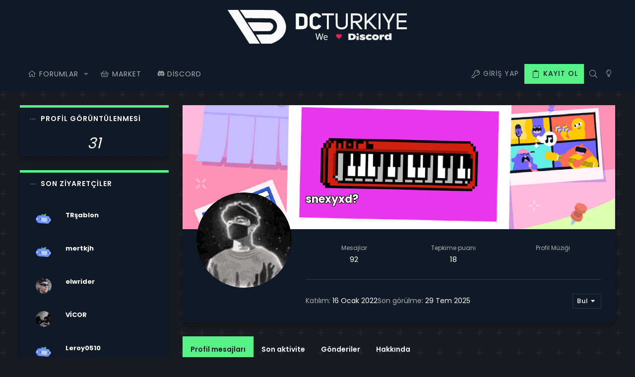

--- FILE ---
content_type: text/html; charset=utf-8
request_url: https://www.dcturkiye.com/kullanicilar/snexyxd.4366/
body_size: 19318
content:
<!DOCTYPE html>











	
	




	<meta name="apple-mobile-web-app-title" content="DC Turkiye">
	
		<link rel="apple-touch-icon" href="/data/assets/logo/d.png">
	



















	





















	















	



































	



























	











































<html id="XF" lang="tr-TR" dir="LTR"
	  style="font-size: 62.5%;"
	  data-app="public"
	  data-template="member_view"
	  data-container-key=""
	  data-content-key=""
	  data-logged-in="false"
	  data-cookie-prefix="xf_"
	  data-csrf="1768839680,2e6f423c99707d00aa10ab6ae330e44f"
	  class="has-no-js v_2_0 template-member_view  uix_page--fixed "
	   data-run-jobs="">
	<head>
		<meta charset="utf-8" />
		<meta http-equiv="X-UA-Compatible" content="IE=Edge" />
		<meta name="viewport" content="width=device-width, initial-scale=1, viewport-fit=cover">
		<meta name="wot-verification" content="a30783aa8b62f43fc169"/>
		

		<title>snexyxd? | DC Turkiye</title>
		<link rel="manifest" href="/webmanifest.php">
		
			<meta name="theme-color" content="#101a27" />
			<meta name="msapplication-TileColor" content="#101A27">
		
		<meta name="apple-mobile-web-app-title" content="DC Turkiye">
		
			<link rel="apple-touch-icon" href="/data/assets/logo/d.png">
		
		<link rel="icon" type="image/png" href="https://www.dcturkiye.com/data/assets/logo/greenfavicon.png" sizes="32x32" />
		
			<meta property="og:url" content="https://dcturkiye.com/kullanicilar/snexyxd.4366/" />
		
			<link rel="canonical" href="https://dcturkiye.com/kullanicilar/snexyxd.4366/" />
		
			
		<meta property="og:image" content="https://dcturkiye.com/data/avatars/o/4/4366.jpg?1652516627" />
		<meta property="twitter:image" content="https://dcturkiye.com/data/avatars/o/4/4366.jpg?1652516627" />
		<meta property="twitter:card" content="summary" />
	
		

		
			
	
	
	<meta property="og:site_name" content="DC Turkiye" />


		
		
			
	
	
	<meta property="og:type" content="website" />


		
		
			
	
	
	
		<meta property="og:title" content="snexyxd?" />
		<meta property="twitter:title" content="snexyxd?" />
	


		
		
		
		

		
	

	
		


	<link rel="preload" href="/styles/fonts/fa/fa-light-300.woff2?_v=5.15.3" as="font" type="font/woff2" crossorigin="anonymous" />


	<link rel="preload" href="/styles/fonts/fa/fa-solid-900.woff2?_v=5.15.3" as="font" type="font/woff2" crossorigin="anonymous" />


<link rel="preload" href="/styles/fonts/fa/fa-brands-400.woff2?_v=5.15.3" as="font" type="font/woff2" crossorigin="anonymous" />
	

	
		
	

	<link rel="stylesheet" href="/css.php?css=public%3Anormalize.css%2Cpublic%3Afa.css%2Cpublic%3Acore.less%2Cpublic%3Aapp.less%2Cpublic%3Aextracp.less&amp;s=10&amp;l=2&amp;d=1760463122&amp;k=a5d9a9e3ebd61dedea47ee44d3fb97ed173c03ee" />

	

	
	
	
		
	
		
	

	

<link rel="stylesheet" href="/css.php?css=public%3ACMTV_Badges.less%2Cpublic%3ACMTV_Badges_featured_badges.less%2Cpublic%3Ablok.less%2Cpublic%3Ablok_dark.less%2Cpublic%3Acopycode.less%2Cpublic%3Amember.less%2Cpublic%3Amessage.less%2Cpublic%3Auix.less%2Cpublic%3Auix_extendedFooter.less%2Cpublic%3Auix_socialMedia.less%2Cpublic%3Axc_profile_views.less%2Cpublic%3Axp_vb.less%2Cpublic%3Aextra.less&amp;s=10&amp;l=2&amp;d=1760463122&amp;k=0fc47f0f8e9bf9821772e9dab9c75f97f8ab88c3" />

	
		<link href='//fonts.googleapis.com/css?family=Poppins:300,400,500,600,700' rel='stylesheet' type='text/css'>
	
	
		<script src="/js/xf/preamble.min.js?_v=455f68c1"></script>
	
	
	<meta name="apple-mobile-web-app-capable" content="yes">

		


		
		
	<script async src="https://www.googletagmanager.com/gtag/js?id=G-NH3P2JSLN5"></script>
	<script>
		window.dataLayer = window.dataLayer || [];
		function gtag(){dataLayer.push(arguments);}
		gtag('js', new Date());
		gtag('config', 'G-NH3P2JSLN5', {
			// 
			
			
		});
	</script>


		

		

	

	

		
			
		

		
	


</head>

	<body data-template="member_view">

	

		
			
		

		
	


	

		
			
		

		
	

		<style>
	.p-pageWrapper .p-navSticky {
		top: 0 !important;
	}

	

	
	

	
	
	
		
			
			
		
	

	

	
		
	

		
		
		.uix_mainTabBar {top: 70px !important;}
		.uix_stickyBodyElement:not(.offCanvasMenu) {
			top: 98px !important;
			min-height: calc(100vh - 98px) !important;
		}
		.uix_sidebarInner .uix_sidebar--scroller {margin-top: 98px;}
		.uix_sidebarInner {margin-top: -98px;}
		.p-body-sideNavInner .uix_sidebar--scroller {margin-top: 98px;}
		.p-body-sideNavInner {margin-top: -98px;}
		.uix_stickyCategoryStrips {top: 98px !important;}
		#XF .u-anchorTarget {
			height: 98px;
			margin-top: -98px;
		}
	
		

		
			@media (max-width: $uix_sidebarBreakpoint) {
		
				.p-sectionLinks {display: none;}

				

				.uix_mainTabBar {top: 70px !important;}
				.uix_stickyBodyElement:not(.offCanvasMenu) {
					top: 98px !important;
					min-height: calc(100vh - 98px) !important;
				}
				.uix_sidebarInner .uix_sidebar--scroller {margin-top: 98px;}
				.uix_sidebarInner {margin-top: -98px;}
				.p-body-sideNavInner .uix_sidebar--scroller {margin-top: 98px;}
				.p-body-sideNavInner {margin-top: -98px;}
				.uix_stickyCategoryStrips {top: 98px !important;}
				#XF .u-anchorTarget {
					height: 98px;
					margin-top: -98px;
				}

				
		
			}
		
	

	.uix_sidebarNav .uix_sidebar--scroller {max-height: calc(100vh - 98px);}
	
	
</style>


		<div id="jumpToTop"></div>

		

		<div class="uix_pageWrapper--fixed">
			<div class="p-pageWrapper" id="top">

				
					
	
	



					

					

					
						
						
							<header class="p-header" id="header">
								<div class="p-header-inner">
									
						
							<div class="p-header-content">
								
									
										
	
	<div class="p-header-logo p-header-logo--image">
		<a class="uix_logo" href="https://dcturkiye.com">
			
				<img src="/data/assets/logo/dctr-logo.svg" srcset="/data/assets/logo/dctr-logo.svg 2x" alt="DC Turkiye"
					 width="115" height="120" />
				
		</a>
		
			<a class="uix_logoSmall" href="https://dcturkiye.com">
				<img src="/data/assets/logo/dctr-logo.svg"
					 alt="DC Turkiye"
					 />
			</a>
		
	</div>


									

									
								
							</div>
						
					
								</div>
							</header>
						
					
					

					
					
					

					
						<div class="p-navSticky p-navSticky--primary " data-top-offset-breakpoints="
						[
							{
								&quot;breakpoint&quot;: &quot;0&quot;,
								&quot;offset&quot;: &quot;0&quot;
							}
							
							
						]
					" data-xf-init="sticky-header">
							
						<nav class="p-nav">
							<div class="p-nav-inner">
							<div class="tag" style="display:none;"></div>
								
									
									
										
										
									<button type="button" class="button--plain p-nav-menuTrigger js-uix_badge--totalUnread badgeContainer button" data-badge="0" data-xf-click="off-canvas" data-menu=".js-headerOffCanvasMenu" role="button" tabindex="0" aria-label="Menü"><span class="button-text">
										<i aria-hidden="true"></i>
									</span></button>
									
								


								
									
										<div class="p-nav-scroller hScroller" data-xf-init="h-scroller" data-auto-scroll=".p-navEl.is-selected">
											<div class="hScroller-scroll">
												<ul class="p-nav-list js-offCanvasNavSource">
													
														<li>
															
	<div class="p-navEl u-ripple " data-has-children="true">
		
			
				
	
	<a href="/"
			class="p-navEl-link p-navEl-link--splitMenu "
			
			
			data-nav-id="forums"><span>Forumlar</span></a>

				
					<a data-xf-key="1"
					   data-xf-click="menu"
					   data-menu-pos-ref="< .p-navEl"
					   class="p-navEl-splitTrigger"
					   role="button"
					   tabindex="0"
					   aria-label="Genişletilmiş geçiş"
					   aria-expanded="false"
					   aria-haspopup="true">
					</a>
				
				
			
				
					<div class="menu menu--structural" data-menu="menu" aria-hidden="true">
						<div class="menu-content">
							
								
	
	
	<a href="/neler-yeni/mesajlar/"
			class="menu-linkRow u-ripple u-indentDepth0 js-offCanvasCopy "
			
			
			data-nav-id="newPosts"><span>Yeni mesajlar</span></a>

	

							
								
	
	
	<a href="/arama/?type=post"
			class="menu-linkRow u-ripple u-indentDepth0 js-offCanvasCopy "
			
			
			data-nav-id="searchForums"><span>Forumlarda ara</span></a>

	

							
						</div>
					</div>
				
			
			
			
		
			
	
</div>

														</li>
													
														<li>
															
	<div class="p-navEl u-ripple " >
		
			
				
	
	<a href="https://dcturkiye.com/hesabim/upgrades"
			class="p-navEl-link  "
			
			data-xf-key="2"
			data-nav-id="markethesap"><span>Market</span></a>

				
				
			
			
			
		
			
	
</div>

														</li>
													
														<li>
															
	<div class="p-navEl u-ripple " >
		
			
				
	
	<a href="https://discord.gg/dctr"
			class="p-navEl-link  "
			
			data-xf-key="3"
			data-nav-id="discordturk"><span><img src="https://i.imgur.com/xBd1WKk.png" style="width:15px;"> Discord</span></a>

				
				
			
			
			
		
			
	
</div>

														</li>
													
<li>															
	<!--<div class="p-navEl u-ripple  rippleButton" data-has-children="true">
	<a href="/araclar/" target="_blank" class="p-navEl-link p-navEl-link--splitMenu "><span>Araçlar</span></a>

					<a data-xf-key="3" data-xf-click="menu" data-menu-pos-ref="< .p-navEl" class="p-navEl-splitTrigger" role="button" tabindex="0" aria-label="Genişletilmiş geçiş" aria-expanded="false" aria-haspopup="true">
					</a>

					<div class="menu menu--structural" data-menu="menu" aria-hidden="true">
						<div class="menu-content">

	<a href="/araclar/kullanici" target="_blank" class="menu-linkRow u-ripple u-indentDepth0 js-offCanvasCopy  rippleButton"><span>ID Sorgu</span></a>
	<a href="/araclar/davet" target="_blank" class="menu-linkRow u-ripple u-indentDepth0 js-offCanvasCopy  rippleButton"><span>Davet Sorgu</span></a>			
						</div>
					</div>
</div>-->




												
												</ul>
											</div>
										</div>
									

									
								

								
	


								


									<div class="p-nav-opposite">


										
											
		
			
				
					<div class="p-navgroup p-account p-navgroup--guest">
						
							
								
	
		
		
	
		
			<a href="/login/" class="p-navgroup-link p-navgroup-link--textual p-navgroup-link--logIn" data-xf-click="menu">
				<i></i>
				<span class="p-navgroup-linkText">Giriş yap</span>
			</a>
			<div class="menu menu--structural menu--medium" data-menu="menu" aria-hidden="true" data-href="/login/"></div>
		
	
	
		
			<a href="/register/" class="p-navgroup-link u-ripple p-navgroup-link--textual p-navgroup-link--register" data-xf-click="overlay" data-follow-redirects="on">
				<i></i>
				<span class="p-navgroup-linkText">Kayıt ol</span>
			</a>
		
	

	

							
						
					</div>
				


				

					<div class="p-navgroup p-discovery">
						
							
	
		
	


							
	
		
		
			<div class="uix_searchBar">
				<div class="uix_searchBarInner">
					<form action="/arama/search" method="post" class="uix_searchForm" data-xf-init="quick-search">
						<a class="uix_search--close">
							<i class="fa--xf fal fa-window-close" aria-hidden="true"></i>
						</a>
						<input type="text" class="input js-uix_syncValue uix_searchInput uix_searchDropdown__trigger" autocomplete="off" data-uixsync="search" name="keywords" placeholder="Ara…" aria-label="Ara" data-menu-autofocus="true" />
						<a href="/arama/"
						   class="uix_search--settings u-ripple"
						   data-xf-key="/"
						   aria-label="Ara"
						   aria-expanded="false"
						   aria-haspopup="true"
						   title="Ara">
							<i class="fa--xf fal fa-cog" aria-hidden="true"></i>
						</a>
						<span class=" uix_searchIcon">
							<i class="fa--xf fal fa-search" aria-hidden="true"></i>
						</span>
						<input type="hidden" name="_xfToken" value="1768839680,2e6f423c99707d00aa10ab6ae330e44f" />
					</form>
				</div>

				
					<a class="uix_searchIconTrigger p-navgroup-link p-navgroup-link--iconic p-navgroup-link--search u-ripple"
					   aria-label="Ara"
					   aria-expanded="false"
					   aria-haspopup="true"
					   title="Ara">
						<i aria-hidden="true"></i>
					</a>
				

				
					<a href="/arama/"
					   class="p-navgroup-link p-navgroup-link--iconic p-navgroup-link--search u-ripple js-uix_minimalSearch__target"
					   data-xf-click="menu"
					   aria-label="Ara"
					   aria-expanded="false"
					   aria-haspopup="true"
					   title="Ara">
						<i aria-hidden="true"></i>
					</a>
				

				<div class="menu menu--structural menu--wide" data-menu="menu" aria-hidden="true">
					<form action="/arama/search" method="post"
						  class="menu-content"
						  data-xf-init="quick-search">
						<h3 class="menu-header">Ara</h3>
						
						<div class="menu-row">
							
								<input type="text" class="input js-uix_syncValue" name="keywords" data-uixsync="search" placeholder="Ara…" aria-label="Ara" data-menu-autofocus="true" />
							
						</div>

						
						<div class="menu-row">
							<label class="iconic"><input type="checkbox"  name="c[title_only]" value="1" /><i aria-hidden="true"></i><span class="iconic-label">Sadece başlıkları ara

										
											<span tabindex="0" role="button"
												  data-xf-init="tooltip" data-trigger="hover focus click" title="Etiketler de aranacak">

												<i class="fa--xf far fa-question-circle u-muted u-smaller" aria-hidden="true"></i>
											</span></span></label>

						</div>
						
						<div class="menu-row">
							<div class="inputGroup">
								<span class="inputGroup-text" id="ctrl_search_menu_by_member">Kullanıcı:</span>
								<input type="text" class="input" name="c[users]" data-xf-init="auto-complete" placeholder="Üye" aria-labelledby="ctrl_search_menu_by_member" />
							</div>
						</div>
						
<div class="menu-footer">
							<span class="menu-footer-controls">
								<button type="submit" class="button--primary button button--icon button--icon--search"><span class="button-text">Ara</span></button>
								<a href="/arama/" class="button"><span class="button-text">Gelişmiş Arama…</span></a>
							</span>
						</div>

						<input type="hidden" name="_xfToken" value="1768839680,2e6f423c99707d00aa10ab6ae330e44f" />
					</form>
				</div>


				<div class="menu menu--structural menu--wide uix_searchDropdown__menu" aria-hidden="true">
					<form action="/arama/search" method="post"
						  class="menu-content"
						  data-xf-init="quick-search">
						
						
							<input name="keywords"
								   class="js-uix_syncValue"
								   data-uixsync="search"
								   placeholder="Ara…"
								   aria-label="Ara"
								   type="hidden" />
						

						
						<div class="menu-row">
							<label class="iconic"><input type="checkbox"  name="c[title_only]" value="1" /><i aria-hidden="true"></i><span class="iconic-label">Sadece başlıkları ara

										
											<span tabindex="0" role="button"
												  data-xf-init="tooltip" data-trigger="hover focus click" title="Etiketler de aranacak">

												<i class="fa--xf far fa-question-circle u-muted u-smaller" aria-hidden="true"></i>
											</span></span></label>

						</div>
						
						<div class="menu-row">
							<div class="inputGroup">
								<span class="inputGroup-text">Kullanıcı:</span>
								<input class="input" name="c[users]" data-xf-init="auto-complete" placeholder="Üye" />
							</div>
						</div>
						
<div class="menu-footer">
							<span class="menu-footer-controls">
								<button type="submit" class="button--primary button button--icon button--icon--search"><span class="button-text">Ara</span></button>
								<a href="/arama/" class="button" rel="nofollow"><span class="button-text">Advanced…</span></a>
							</span>
						</div>

						<input type="hidden" name="_xfToken" value="1768839680,2e6f423c99707d00aa10ab6ae330e44f" />
					</form>
				</div>
			</div>
		
	
	

						

					</div>
				

				
	

			
		



	
											
	
		
	

	

										

<a href="#" 
				id="gece"
			   class="p-navgroup-link u-ripple p-navgroup-link--iconic dcgecegunduz"
			   title="Gece/gündüz modunu seç"
			   aria-expanded="false"
			   aria-haspopup="true">
				<i aria-hidden="true"></i>
				
			</a>
					<script type='text/javascript'>	
						
						
						
			(function(window, document, undefined) {  
				'use strict';    
				if 
					(!('localStorage' in window))
					return;   
				var dcgecemodu = localStorage.getItem('dcgecemodu');   
				if 
					(dcgecemodu) 
				{
					document.documentElement.className += ' gece';
				}
			})(window, document);   
						
					</script>
				<script type='text/javascript'>	
                document.addEventListener
				('DOMContentLoaded',function() {
					'use strict'; 
					if 
						(!('localStorage' in window)) 
						return;    
					var dcgecemodu = document.querySelector('#gece');    
					if 
					(!dcgecemodu) 
						return;   
					dcgecemodu.addEventListener('click', function (event) {
						event.preventDefault();
						document.documentElement.classList.toggle('gece');
						if 
							( document.documentElement.classList.contains('gece') ) {
							localStorage.setItem
							('dcgecemodu', true);
							return;
						}
						localStorage.removeItem('dcgecemodu');
   
					}, false);
				});
					</script>
									</div>
								
							</div>
							
						</nav>
					
						</div>
						
		
			<div class="p-sectionLinks p-sectionLinks--empty"></div>
		
	
						

					

					
	

					
	

					
	

					
	

					
				

				
				<div class="offCanvasMenu offCanvasMenu--nav js-headerOffCanvasMenu" data-menu="menu" aria-hidden="true" data-ocm-builder="navigation">
					<div class="offCanvasMenu-backdrop" data-menu-close="true"></div>
					<div class="offCanvasMenu-content">
						
						<div class="sidePanel sidePanel--nav sidePanel--visitor">
	<div class="sidePanel__tabPanels">
		
		<div data-content="navigation" class="is-active sidePanel__tabPanel js-navigationTabPanel">
			
							<div class="offCanvasMenu-header">
								Menü
								<a class="offCanvasMenu-closer" data-menu-close="true" role="button" tabindex="0" aria-label="Kapat"></a>
							</div>
							
							<div class="js-offCanvasNavTarget"></div>
							
							
						
		</div>
		
		
		
	</div>
</div>

						
						<div class="offCanvasMenu-installBanner js-installPromptContainer" style="display: none;" data-xf-init="install-prompt">
							<div class="offCanvasMenu-installBanner-header">Uygulamayı yükle</div>
							<button type="button" class="js-installPromptButton button"><span class="button-text">Yükle</span></button>
						</div>
					</div>
				</div>

				
	


				<div class="p-body">


					
					

					

					<div class="p-body-inner ">

	

		
			
		

		
	

						

						<!--XF:EXTRA_OUTPUT-->

    	
	
	
	  
	
    	
	     		
		
		 
		
    			
	

						
						
						
	
		
	
		

		
	

	


						
	
		
	
		
	

	


						
	


						
	
		
	
	

		
			
		

		
	


	
	

	
	

		
			
		

		
	



	


						
	


						
	<noscript class="js-jsWarning"><div class="blockMessage blockMessage--important blockMessage--iconic u-noJsOnly">JavaScript devre dışı. Daha iyi bir deneyim için, önce lütfen tarayıcınızda JavaScript'i etkinleştirin.</div></noscript>

						
	<div class="blockMessage blockMessage--important blockMessage--iconic js-browserWarning" style="display: none">Çok eski bir web tarayıcısı kullanıyorsunuz. Bu veya diğer siteleri görüntülemekte sorunlar yaşayabilirsiniz..<br />Tarayıcınızı güncellemeli veya <a href="https://www.google.com/chrome/" target="_blank">alternatif bir tarayıcı</a> kullanmalısınız.</div>



						<div uix_component="MainContainer" class="uix_contentWrapper">

							
	


								
	
	
	  
	
    	
		 
		
    			
	


	

		
			
		

		
	


							
	

							
	

							
	

							
	


							<div class="p-body-main  p-body-main--withSideNav">
								
								
									<div class="p-body-sideNav">
										<div class="p-body-sideNavTrigger">
											<button type="button" class="button--link button" data-xf-click="off-canvas" data-menu="#js-SideNavOcm"><span class="button-text">
												Navigasyon
											</span></button>
										</div>
										<div class="p-body-sideNavInner " data-ocm-class="offCanvasMenu offCanvasMenu--blocks" id="js-SideNavOcm" data-ocm-builder="sideNav">
											<div class="uix_sidebar--scroller">
												<div data-ocm-class="offCanvasMenu-backdrop" data-menu-close="true"></div>
												<div data-ocm-class="offCanvasMenu-content">
													<div class="p-body-sideNavContent">
														
	

		
			
		

		
	


														
															<div class="block" data-widget-section="userWhoSaw" data-widget-id="24" data-widget-key="xc_profile_views" data-widget-definition="xc_profile_views">
		<div class="block-container">
			<h3 class="block-minorHeader" ikon="celilzzersv2">Profil Görüntülenmesi</h3>
			<div class="block-body">
				<div class="view-count center">
					
					<span class="viewCount">31</span>
					
				</div>
			</div>
		</div>
	</div>




    <div class="block celilzzersprofil" data-widget-section="userWhoSaw" data-widget-id="24" data-widget-key="xc_profile_views" data-widget-definition="xc_profile_views">
        <div class="block-container">
            <h3 class="block-minorHeader" ikon="celilzzersv3">Son Ziyaretçiler</h3>
            <div class="block-body">
                <div class="block-row block-row--minor">

                    

                        
     <ul class="listHeap" style="margin-bottom: 5px;">
        
            <li>

                
                <div class="block-body block-row" style="
    margin-top: -5px;">
                
        <div class="contentRow">
            <div class="contentRow-figure">
                <a href="/kullanicilar/trsablon.34966/" class="avatar avatar--xs avatar--default avatar--default--image" data-user-id="34966" data-xf-init="member-tooltip" img="true">
			<span class="avatar-u34966-s"></span> 
		</a>
            </div>
            <div class="contentRow-main">
                <a href="/kullanicilar/trsablon.34966/" class="username " dir="auto" data-user-id="34966" data-xf-init="member-tooltip"><span class="username--style2">TRşablon</span></a>
 
            </div>
        </div>
    
            </div>
            </li>
        
            <li>

                
                <div class="block-body block-row" style="
    margin-top: -5px;">
                
        <div class="contentRow">
            <div class="contentRow-figure">
                <a href="/kullanicilar/mertkjh.38048/" class="avatar avatar--xs avatar--default avatar--default--image" data-user-id="38048" data-xf-init="member-tooltip" img="true">
			<span class="avatar-u38048-s"></span> 
		</a>
            </div>
            <div class="contentRow-main">
                <a href="/kullanicilar/mertkjh.38048/" class="username " dir="auto" data-user-id="38048" data-xf-init="member-tooltip"><span class="username--style2">mertkjh</span></a>
 
            </div>
        </div>
    
            </div>
            </li>
        
            <li>

                
                <div class="block-body block-row" style="
    margin-top: -5px;">
                
        <div class="contentRow">
            <div class="contentRow-figure">
                <a href="/kullanicilar/elwrider.43199/" class="avatar avatar--xs" data-user-id="43199" data-xf-init="member-tooltip" img="true">
			<img src="/data/avatars/s/43/43199.jpg?1719606248" srcset="/data/avatars/m/43/43199.jpg?1719606248 2x" alt="elwrider" class="avatar-u43199-s" width="48" height="48" loading="lazy" /> 
		</a>
            </div>
            <div class="contentRow-main">
                <a href="/kullanicilar/elwrider.43199/" class="username " dir="auto" data-user-id="43199" data-xf-init="member-tooltip"><span class="username--style2">elwrider</span></a>
 
            </div>
        </div>
    
            </div>
            </li>
        
            <li>

                
                <div class="block-body block-row" style="
    margin-top: -5px;">
                
        <div class="contentRow">
            <div class="contentRow-figure">
                <a href="/kullanicilar/vicor.43426/" class="avatar avatar--xs" data-user-id="43426" data-xf-init="member-tooltip" img="true">
			<img src="/data/avatars/s/43/43426.jpg?1720251232" srcset="/data/avatars/m/43/43426.jpg?1720251232 2x" alt="VİCOR" class="avatar-u43426-s" width="48" height="48" loading="lazy" /> 
		</a>
            </div>
            <div class="contentRow-main">
                <a href="/kullanicilar/vicor.43426/" class="username " dir="auto" data-user-id="43426" data-xf-init="member-tooltip"><span class="username--style2">VİCOR</span></a>
 
            </div>
        </div>
    
            </div>
            </li>
        
            <li>

                
                <div class="block-body block-row" style="
    margin-top: -5px;">
                
        <div class="contentRow">
            <div class="contentRow-figure">
                <a href="/kullanicilar/leroy0510.19323/" class="avatar avatar--xs avatar--default avatar--default--image" data-user-id="19323" data-xf-init="member-tooltip" img="true">
			<span class="avatar-u19323-s"></span> 
		</a>
            </div>
            <div class="contentRow-main">
                <a href="/kullanicilar/leroy0510.19323/" class="username " dir="auto" data-user-id="19323" data-xf-init="member-tooltip"><span class="username--style2">Leroy0510</span></a>
 
            </div>
        </div>
    
            </div>
            </li>
        
            <li>

                
                <div class="block-body block-row" style="
    margin-top: -5px;">
                
        <div class="contentRow">
            <div class="contentRow-figure">
                <a href="/kullanicilar/rexadev.39940/" class="avatar avatar--xs avatar--default avatar--default--image" data-user-id="39940" data-xf-init="member-tooltip" img="true">
			<span class="avatar-u39940-s"></span> 
		</a>
            </div>
            <div class="contentRow-main">
                <a href="/kullanicilar/rexadev.39940/" class="username " dir="auto" data-user-id="39940" data-xf-init="member-tooltip"><span class="username--style2">rexadev</span></a>
 
            </div>
        </div>
    
            </div>
            </li>
        
            <li>

                
                <div class="block-body block-row" style="
    margin-top: -5px;">
                
        <div class="contentRow">
            <div class="contentRow-figure">
                <a href="/kullanicilar/ardarealstar.38123/" class="avatar avatar--xs" data-user-id="38123" data-xf-init="member-tooltip" img="true">
			<img src="/data/avatars/s/38/38123.jpg?1705582647" srcset="/data/avatars/m/38/38123.jpg?1705582647 2x" alt="ArdaRealStar" class="avatar-u38123-s" width="48" height="48" loading="lazy" /> 
		</a>
            </div>
            <div class="contentRow-main">
                <a href="/kullanicilar/ardarealstar.38123/" class="username " dir="auto" data-user-id="38123" data-xf-init="member-tooltip"><span class="username--style2">ArdaRealStar</span></a>
 
            </div>
        </div>
    
            </div>
            </li>
        
            <li>

                
                <div class="block-body block-row" style="
    margin-top: -5px;">
                
        <div class="contentRow">
            <div class="contentRow-figure">
                <a href="/kullanicilar/mandalyna.32466/" class="avatar avatar--xs" data-user-id="32466" data-xf-init="member-tooltip" img="true">
			<img src="/data/avatars/s/32/32466.jpg?1690574186" srcset="/data/avatars/m/32/32466.jpg?1690574186 2x" alt="mandalyna" class="avatar-u32466-s" width="48" height="48" loading="lazy" /> 
		</a>
            </div>
            <div class="contentRow-main">
                <a href="/kullanicilar/mandalyna.32466/" class="username " dir="auto" data-user-id="32466" data-xf-init="member-tooltip"><span class="username--style2">mandalyna</span></a>
 
            </div>
        </div>
    
            </div>
            </li>
        
            <li>

                
                <div class="block-body block-row" style="
    margin-top: -5px;">
                
        <div class="contentRow">
            <div class="contentRow-figure">
                <a href="/kullanicilar/lyrex1881.31400/" class="avatar avatar--xs" data-user-id="31400" data-xf-init="member-tooltip" img="true">
			<img src="/data/avatars/s/31/31400.jpg?1690111863" srcset="/data/avatars/m/31/31400.jpg?1690111863 2x" alt="Lyrex1881" class="avatar-u31400-s" width="48" height="48" loading="lazy" /> 
		</a>
            </div>
            <div class="contentRow-main">
                <a href="/kullanicilar/lyrex1881.31400/" class="username " dir="auto" data-user-id="31400" data-xf-init="member-tooltip"><span class="username--style30">Lyrex1881</span></a>
 
            </div>
        </div>
    
            </div>
            </li>
        
            <li>

                
                <div class="block-body block-row" style="
    margin-top: -5px;">
                
        <div class="contentRow">
            <div class="contentRow-figure">
                <a href="/kullanicilar/bgra109.4976/" class="avatar avatar--xs avatar--default avatar--default--image" data-user-id="4976" data-xf-init="member-tooltip" img="true">
			<span class="avatar-u4976-s"></span> 
		</a>
            </div>
            <div class="contentRow-main">
                <a href="/kullanicilar/bgra109.4976/" class="username " dir="auto" data-user-id="4976" data-xf-init="member-tooltip"><span class="username--style2">Bgra109</span></a>
 
            </div>
        </div>
    
            </div>
            </li>
        
    </ul>


                    

                    

                        <a href="/kullanicilar/snexyxd.4366/show-viewers" data-xf-click="overlay">Hepsini Göster</a>

                    
                </div>
            </div>
        </div>
    </div>
														
														
	

		
			
		

		
	


													</div>
												</div>
												
											</div>
											
										</div>
										
									</div>
								

								
	

								<div uix_component="MainContent" class="p-body-content">
									<!-- ABOVE MAIN CONTENT -->
									
	

									
	

									
	

									
	

									
	

									<div class="p-body-pageContent">
										
	

										
	

										
	

										
	

										
	

										
	









	
	
	
	
	
		
	
	
	


	
	
		
	
	
	


	
	
		
	
	
	


	






<div class="block">
	<div class="block-container">
		<div class="block-body">
			<div class="memberHeader memberHeader--withBanner">
				
			<div class="memberProfileBanner memberHeader-main memberProfileBanner-u4366-l" data-toggle-class="memberHeader--withBanner"  style="background-image: url(/data/profile_banners/l/4/4366.jpg?1654089715); background-position-y: 50%;">
					<div class="memberHeader-mainContent">
						<span class="memberHeader-avatar">
							<span class="avatarWrapper">
								<a href="/data/avatars/o/4/4366.jpg?1652516627" class="avatar avatar--l" data-user-id="4366">
			<img src="/data/avatars/l/4/4366.jpg?1652516627" srcset="/data/avatars/h/4/4366.jpg?1652516627 2x" alt="snexyxd?" class="avatar-u4366-l" width="192" height="192" loading="lazy" /> 
		</a>
								
							</span>
						</span>
						<div class="memberHeader-content memberHeader-content--info">
						

						<h1 class="memberHeader-name">
							<span class="memberHeader-nameWrapper">
								<span class="username " dir="auto" data-user-id="4366"><span class="username--style30">snexyxd?</span></span> 

							</span>
							
						</h1>

						

						<div class="memberHeader-blurbContainer">
							<div class="memberHeader-blurb" dir="auto" ></div>


	
	
	
	



						
						</div>
						
					</div>
					</div>
				</div>
		

				<div class="memberHeader-content">
					<div class="memberHeader-stats">
						<div class="pairJustifier">
							

	
	
	<dl class="pairs pairs--rows pairs--rows--centered fauxBlockLink">
		<dt>Mesajlar</dt>
		<dd>
			<a href="/arama/member?user_id=4366" class="fauxBlockLink-linkRow u-concealed">
				92
			</a>
		</dd>
	</dl>

			
	

	
	<dl class="pairs pairs--rows pairs--rows--centered">
		<dt>Tepkime puanı</dt>
		<dd>
			18
		</dd>
	</dl>
	
	
	


	

							
<dl class="pairs pairs--rows pairs--rows--centered fauxBlockLink">
    <dt>Profil Müziği</dt>
    <dd>
        <style>
            #youtube-audio img{
                height:25px;
                margin-top:15px;
            }
        </style>
        <div data-video="JZAIB1vJ1JM"
            data-autoplay="1"  
            data-loop="1"
             id="youtube-audio">
        </div>
        <script src="https://www.youtube.com/iframe_api"></script>
        <script src="/js/profilmuzik/youtube.js"></script>
    <script type="text/javascript">                                          
      $(document).ready(function(){                                      
           $('#youtube-icon').simulate('click');
       });
    </script>
    </dd>
</dl>

						</div>
					</div>

					
						<hr class="memberHeader-separator" />
						
						<div class="uix_memberHeader__extra">
						<div class="memberHeader-blurb">
							<dl class="pairs pairs--inline">
								<dt>Katılım</dt>
								<dd><time  class="u-dt" dir="auto" datetime="2022-01-16T18:13:42+0300" data-time="1642346022" data-date-string="16 Ocak 2022" data-time-string="18:13" title="16 Ocak 2022 18:13'de">16 Ocak 2022</time></dd>
							</dl>
						</div>



						
							<div class="memberHeader-blurb">
								<dl class="pairs pairs--inline">
									<dt>Son görülme</dt>
									<dd dir="auto">
										<time  class="u-dt" dir="auto" datetime="2025-07-29T17:10:24+0300" data-time="1753798224" data-date-string="29 Tem 2025" data-time-string="17:10" title="29 Tem 2025 17:10'de">29 Tem 2025</time>
									</dd>
								</dl>
							</div>
						


	
		
	

	


							<div class="memberHeader-buttons">
								
									
	
	

	

	
		<div class="buttonGroup">
		
			
			
			
				<div class="buttonGroup-buttonWrapper">
					<button type="button" class="button--link menuTrigger button" data-xf-click="menu" aria-expanded="false" aria-haspopup="true"><span class="button-text">Bul</span></button>
					<div class="menu" data-menu="menu" aria-hidden="true">
						<div class="menu-content">
							<h4 class="menu-header">İçerik bul</h4>
							
							<a href="/arama/member?user_id=4366" rel="nofollow" class="menu-linkRow">snexyxd? tüm içeriğini bul</a>
							<a href="/arama/member?user_id=4366&amp;content=thread" rel="nofollow" class="menu-linkRow">snexyxd? tüm konularını bul</a>
							
						</div>
					</div>
				</div>
			
			
		
		</div>
		
	
	

								
							</div>
						</div>
					
				</div>

			</div>
		</div>
	</div>
</div>



	

		
			
		

		
	



<h2 class="block-tabHeader block-tabHeader--memberTabs tabs hScroller"
	data-xf-init="tabs h-scroller"
	data-panes=".js-memberTabPanes"
	data-state="replace"
	role="tablist">
	<span class="hScroller-scroll">
		
		
			<a href="/kullanicilar/snexyxd.4366/"
			   class="tabs-tab is-active"
			   role="tab"
			   aria-controls="profile-posts">Profil mesajları</a>
		

		
			
				<a href="/kullanicilar/snexyxd.4366/latest-activity"
				   rel="nofollow"
				   class="tabs-tab"
				   id="latest-activity"
				   role="tab">Son aktivite</a>
			
		

		<a href="/kullanicilar/snexyxd.4366/recent-content"
		   rel="nofollow"
		   class="tabs-tab"
		   id="recent-content"
		   role="tab">Gönderiler</a>

		




		<a href="/kullanicilar/snexyxd.4366/about"
		   class="tabs-tab"
		   id="about"
		   role="tab">Hakkında</a>

		
		
	



	</span>
</h2>

<ul class="tabPanes js-memberTabPanes">
	
	
		<li class="is-active" role="tabpanel" id="profile-posts">
			

			
	


			<div class="block block--messages"
				data-xf-init="lightbox inline-mod"
				data-type="profile_post"
				data-href="/inline-mod/">

				<div class="block-container">
					<div class="block-body js-replyNewMessageContainer">
						

						
							


	

		
			
		

		
	


								

	
	

	<article class="message message--simple  js-inlineModContainer"
		data-author="snexyxd?"
		data-content="profile-post-516"
		id="js-profilePost-516">

		<span class="u-anchorTarget" id="profile-post-516"></span>
		<div class="message-inner">
			<div class="message-cell message-cell--user">
				
	<header itemscope itemtype="https://schema.org/Person" class="message-user">
		<meta itemprop="name" content="snexyxd?">
		<div class="message-avatar">
			<div class="message-avatar-wrapper">
				<a href="/kullanicilar/snexyxd.4366/" class="avatar avatar--s" data-user-id="4366" data-xf-init="member-tooltip">
			<img src="/data/avatars/s/4/4366.jpg?1652516627" srcset="/data/avatars/m/4/4366.jpg?1652516627 2x" alt="snexyxd?" class="avatar-u4366-s" width="48" height="48" loading="lazy" itemprop="image" /> 
		</a>
			</div>
		</div>
		
	

<span class="message-userArrow"></span>
	</header>

			</div>
			<div class="message-cell message-cell--main">
				<div class="message-main js-quickEditTarget">
					<div class="message-content js-messageContent">
						<header class="message-attribution message-attribution--plain">
							<ul class="listInline listInline--bullet">
								<li class="message-attribution-user">
									<a href="/kullanicilar/snexyxd.4366/" class="avatar avatar--xxs" data-user-id="4366" data-xf-init="member-tooltip">
			<img src="/data/avatars/s/4/4366.jpg?1652516627"  alt="snexyxd?" class="avatar-u4366-s" width="48" height="48" loading="lazy" /> 
		</a>
									<h4 class="attribution">
	
		<a href="/kullanicilar/snexyxd.4366/" class="username " dir="auto" data-user-id="4366" data-xf-init="member-tooltip"><span class="username--style30">snexyxd?</span></a>
	
</h4>
								</li>
								<li><a href="/profile-posts/516/" class="u-concealed" rel="nofollow"><time  class="u-dt" dir="auto" datetime="2022-05-22T15:42:56+0300" data-time="1653223376" data-date-string="22 May 2022" data-time-string="15:42" title="22 May 2022 15:42'de">22 May 2022</time></a></li>
							</ul>
						</header>

						
						
						

						<div class="lbContainer js-lbContainer"
							data-lb-id="profile-post-516"
							data-lb-caption-desc="snexyxd? &middot; 22 May 2022 15:42&#039;de">
							<article class="message-body">
								<div class="bbWrapper">sa</div>
							</article>

							
						</div>
					</div>

					<footer class="message-footer">
						<div class="message-actionBar actionBar">
							

							

						</div>

						<section class="message-responses js-messageResponses">
							<div class="message-responseRow message-responseRow--reactions js-reactionsList is-active">
								
	
	
		<ul class="reactionSummary">
		
			<li><span class="reaction reaction--small reaction--1" data-reaction-id="1"><i aria-hidden="true"></i><img src="[data-uri]" class="reaction-sprite js-reaction" alt="Beğen" title="Beğen" /></span></li>
		
		</ul>
	


<span class="u-srOnly">Tepkiler:</span>
<a class="reactionsBar-link" href="/profile-posts/516/reactions" data-xf-click="overlay" data-cache="false" rel="nofollow"><bdi>RhodesLoveYou</bdi></a>
								</div>

							<div class="uix_commentsContainer">
								
									
									<div class="js-replyNewMessageContainer">
										
											

	<div class="message-responseRow ">
		<div class="comment"
			data-author="RhodesLoveYou"
			data-content="profile-post-comment-320"
			id="js-profilePostComment-320">

			<div class="comment-inner">
				<span class="comment-avatar">
					<a href="/kullanicilar/rhodesloveyou.22800/" class="avatar avatar--xxs" data-user-id="22800" data-xf-init="member-tooltip">
			<img src="/data/avatars/s/22/22800.jpg?1674313036"  alt="RhodesLoveYou" class="avatar-u22800-s" width="48" height="48" loading="lazy" /> 
		</a>
				</span>
				<div class="comment-main">
					<span class="u-anchorTarget" id="profile-post-comment-320"></span>
					<div class="js-quickEditTargetComment">
						<div class="comment-content">
							
							
							

							<div class="comment-contentWrapper">
								<a href="/kullanicilar/rhodesloveyou.22800/" class="username  comment-user" dir="auto" data-user-id="22800" data-xf-init="member-tooltip"><span class="username--style30">RhodesLoveYou</span></a>
								<div class="lbContainer js-lbContainer"
									data-lb-id="profile-post-comment-320"
									data-lb-caption-desc="RhodesLoveYou &middot; 26 Ara 2022 12:20&#039;de">
									<article class="comment-body">
										<div class="bbWrapper"><b>aleyküm selam&lt;3 <span style="color: rgb(0, 0, 0)">✰ iRhodes17#2137</span></b></div>
									</article>
									
								</div>
							</div>
						</div>

						<footer class="comment-footer">
							<div class="comment-actionBar actionBar">
								<div class="actionBar-set actionBar-set--internal">
									<span class="actionBar-action"><time  class="u-dt" dir="auto" datetime="2022-12-26T12:20:58+0300" data-time="1672046458" data-date-string="26 Ara 2022" data-time-string="12:20" title="26 Ara 2022 12:20'de">26 Ara 2022</time></span>
									

									
									
									
									
									
									
									
									

									
								</div>
								
							</div>

							<div class="comment-reactions js-commentReactionsList "></div>
						</footer>

					</div>
				</div>
			</div>
		</div>
	</div>

										
									</div>
									

								
							</div>
						</section>
					</footer>
				</div>
			</div>
		</div>
	</article>

							

	

		
			
		

		
	


						
					</div>
				</div>

				<div class="block-outer block-outer--after">
					
					<div class="block-outer-opposite">
						
						
					</div>
				</div>
			</div>
		</li>
	


		
			<li data-href="/kullanicilar/snexyxd.4366/latest-activity" role="tabpanel" aria-labelledby="latest-activity">
				<div class="blockMessage">Yükleniyor…</div>
			</li>
		
	

	<li data-href="/kullanicilar/snexyxd.4366/recent-content" role="tabpanel" aria-labelledby="recent-content">
		<div class="blockMessage">Yükleniyor…</div>
	</li>

	





	<li data-href="/kullanicilar/snexyxd.4366/about" role="tabpanel" aria-labelledby="about">
		<div class="blockMessage">Yükleniyor…</div>
	</li>

	
	
	



</ul>




	


										
	

									</div>
									<!-- BELOW MAIN CONTENT -->
									
	

		
			
		

		
	


    	
	
	
	  
	
    	
		 
		
    			
	

									
	

								</div>

								
	
		
	

	

							</div>
							
	

						</div>
						
	
		
	
		
	

		
			
		

		
	


		
	

		
	

		
			
		

		
	


	

	

						
	

					</div>
					
				</div>

				
	
		

<div class="hitm">
<ul class="hit">
<li class="hit-ikon"><img src="/bilgi.png" style="width:32px;"></li>   
<li class="hitbaslik">Bilgi</li>
<li class="hityazi">
<div id="benim-hitim"></div>     
</li>
</ul>
</div>

	<footer class="p-footer" id="footer">

		
			
<div class="uix_extendedFooter">
	<div class="pageContent">
		<div class="uix_extendedFooterRow">
			
			
				
	<div class="block" data-widget-definition="th_aboutUs">
    <div class="block-container block-container--noStripRadius">
        <img src="/data/assets/footer_logo/dctrfooter.png" alt="Discord Turkiye">
        <p><strong> NONAME DEVELOPERS LTD.</strong><br> +90 850 309 2072<br> iletisim@nonamedevelopers.com<br>
71-75 Shelton Street, Covent Garden, London,<br> United Kingdom, WC2H 9JQ<br>
      
  <p>DC Turkiye: Güncellemeler, haberler, sunucular, botlar, ticaretler ve birçok kategoriyi içerisinde barındıran Turkiye'nin en büyük Forum/Discord topluluğudur!<br>
        <strong>DC Turkiye topluluğunun Discord Inc. ile resmi bir bağlantısı ve ilişkisi yoktur.</strong></p>
    </div>
</div>


	<div class="block" data-widget-definition="th_navigation">
    <div class="block-container block-container--noStripRadius">
        <h3 class="block-minorHeader">Kısayollar</h3>
        <div class="block-body">
            
            <a class="blockLink rippleButton" href="https://dcturkiye.com">Ana sayfa</a>
            
            <a class="blockLink rippleButton" href="/">Forumlar</a>
            
                
                    <a class="blockLink rippleButton" href="/iletisim/" data-xf-click="overlay">Bize ulaşın</a>
                
            
        </div>
    </div>
</div>


	<div class="block" data-widget-definition="th_userNavigation">
    <div class="block-container block-container--noStripRadius">
        <h3 class="block-minorHeader">Kullanıcı Menüsü</h3>
        <div class="block-body">
            
                <a class="blockLink rippleButton" href="/login/">Oturum aç</a>
            
        </div>
    </div>
</div>


			
		</div>
	</div>
</div>

		

		<div class="p-footer-inner">

	

		
			
		

		
	


	

		
			
		

		
	

			<div class="pageContent">
				<div class="p-footer-row">
					
						<div class="p-footer-row-main">
							<ul class="p-footer-linkList p-footer-choosers">
								
									
										<li><a id="uix_widthToggle--trigger" data-xf-init="tooltip" title="Toggle width" rel="nofollow"><i class="fa--xf fal fa-compress-alt" aria-hidden="true"></i></a></li>
									
									
									
								
							</ul>
						</div>
					
				</div>
				<div class="p-footer-row-opposite">
					<ul class="p-footer-linkList">
						
							
								<li><a href="/iletisim/" data-xf-click="overlay">Bize ulaşın</a></li>
							
						

						
							<li><a href="/yardim/kurallar/">Şartlar ve kurallar</a></li>
						

						
							<li><a href="/yardim/gizlilik-politikasi/">Gizlilik politikası</a></li>
						

						
							<li><a href="/yardim/">Yardım</a></li>
						

						
							<li><a href="https://dcturkiye.com">Ana sayfa</a></li>
						

						<li><a href="#top" title="Üst" data-xf-click="scroll-to"><i class="fa fa-arrow-up" aria-hidden="true"></i></a></li>

						<li><a href="/kategoriler/-/index.rss" target="_blank" class="p-footer-rssLink" title="RSS"><span aria-hidden="true"><i class="fa fa-rss"></i><span class="u-srOnly">RSS</span></span></a></li>
					</ul>
				</div>
			</div>
		</div>
			<div class="pageContent">
				<div class="uix_copyrightBlock">
				
	
		
	


	

			</div>
		</div>
	</footer>

	

		
			
		

		
	


	


				
					<div class="uix_fabBar uix_fabBar--active">
						
							
								<div class="u-scrollButtons js-scrollButtons" data-trigger-type="up">
									<a href="#top" class="button--scroll ripple-JsOnly button" data-xf-click="scroll-to"><span class="button-text"><i class="fa--xf fal fa-arrow-up" aria-hidden="true"></i><span class="u-srOnly">Üst</span></span></a>
									
								</div>
							
							
								
							
						
					</div>
				
				
				
			</div>
		</div>

		<div class="u-bottomFixer js-bottomFixTarget">
			
			
		</div>

		<script>
	if (typeof (window.themehouse) !== 'object') {
		window.themehouse = {};
	}
	if (typeof (window.themehouse.settings) !== 'object') {
		window.themehouse.settings = {};
	}
	window.themehouse.settings = {
		common: {
			'20210125': {
				init: false,
			},
		},
		data: {
			version: '2.2.8.1.0',
			jsVersion: 'No JS Files',
			templateVersion: '2.1.8.0_Release',
			betaMode: 0,
			theme: '',
			url: 'https://www.dcturkiye.com/',
			user: '0',
		},
		inputSync: {},
		minimalSearch: {
			breakpoint: "1000000px",
			dropdownBreakpoint: "1000000",
		},
		sidebar: {
            enabled: '',
			link: '/uix/toggle-sidebar.json?t=1768839680%2C2e6f423c99707d00aa10ab6ae330e44f',
            state: '',
		},
        sidebarNav: {
            enabled: '',
			link: '/uix/toggle-sidebar-navigation.json?t=1768839680%2C2e6f423c99707d00aa10ab6ae330e44f',
            state: '',
		},
		fab: {
			enabled: 1,
		},
		checkRadius: {
			enabled: 0,
			selectors: '.p-footer-inner, .uix_extendedFooter, .p-nav, .p-sectionLinks, .p-staffBar, .p-header, #wpadminbar',
		},
		nodes: {
			enabled: 0,
		},
        nodesCollapse: {
            enabled: '1',
			link: '/uix/toggle-category.json?t=1768839680%2C2e6f423c99707d00aa10ab6ae330e44f',
			state: '',
        },
		widthToggle: {
			enabled: '1',
			link: '/uix/toggle-width.json?t=1768839680%2C2e6f423c99707d00aa10ab6ae330e44f',
			state: 'fixed',
		},
	}

	window.document.addEventListener('DOMContentLoaded', function() {
		
			try {
			   window.themehouse.common['20210125'].init();
			   window.themehouse.common['20180112'] = window.themehouse.common['20210125']; // custom projects fallback
			} catch(e) {
			   console.log('Error caught', e);
			}
		


		var jsVersionPrefix = 'No JS Files';
		if (typeof(window.themehouse.settings.data.jsVersion) === 'string') {
			var jsVersionSplit = window.themehouse.settings.data.jsVersion.split('_');
			if (jsVersionSplit.length) {
				jsVersionPrefix = jsVersionSplit[0];
			}
		}
		var templateVersionPrefix = 'No JS Template Version';
		if (typeof(window.themehouse.settings.data.templateVersion) === 'string') {
			var templateVersionSplit = window.themehouse.settings.data.templateVersion.split('_');
			if (templateVersionSplit.length) {
				templateVersionPrefix = templateVersionSplit[0];
			}
		}
		if (jsVersionPrefix !== templateVersionPrefix) {
			var splitFileVersion = jsVersionPrefix.split('.');
			var splitTemplateVersion = templateVersionPrefix.split('.');
			console.log('version mismatch', jsVersionPrefix, templateVersionPrefix);
		}

	});
</script>

		
	<script src="/js/vendor/jquery/jquery-3.5.1.min.js?_v=455f68c1"></script>
	<script src="/js/vendor/vendor-compiled.js?_v=455f68c1"></script>
	<script src="/js/xf/core-compiled.js?_v=455f68c1"></script>

	<script>
	XF.samViewCountMethod = "view";
	XF.samServerTime = 1768839680;
	XF.samItem = ".samItem";
	XF.samCodeUnit = ".samCodeUnit";
	XF.samBannerUnit = ".samBannerUnit";
</script>





<script>
	$(function() {
		var backupAds = $('div[data-ba]');
		if (backupAds.length) {
			backupAds.each(function() {
				var ad = $(this);
				if (ad.find('ins.adsbygoogle').is(':hidden')) {
					 XF.ajax('GET', XF.canonicalizeUrl('index.php?sam-item/' + ad.data('ba') + '/get-backup'), {}, function(data) {
						 if (data.backup) {
							 ad.html(data.backup);
						 }
					 }, { skipDefault: true, global: false});
				}
			});
		}
	});
</script>
	
	

		
			
		

		
	


	<script src="/js/xf/inline_mod.min.js?_v=455f68c1"></script>
<script src="/js/xf/comment.min.js?_v=455f68c1"></script>
<script src="/js/themehouse/blok_dark/ripple.min.js?_v=455f68c1"></script>
<script src="/js/themehouse/global/20210125.min.js?_v=455f68c1"></script>
<script src="/js/themehouse/blok_dark/index.min.js?_v=455f68c1"></script>
<script src="/js/themehouse/blok_dark/vendor/hover-intent/jquery.hoverIntent.min.js?_v=455f68c1"></script>
<script>

	// detect android device. Added to fix the dark pixel bug https://github.com/Audentio/xf2theme-issues/issues/1055

	$(document).ready(function() {
	var ua = navigator.userAgent.toLowerCase();
	var isAndroid = ua.indexOf("android") > -1; //&& ua.indexOf("mobile");

	if(isAndroid) {
	$('html').addClass('device--isAndroid');
	}	
	})

</script>
<script>

		$(document).ready(function() {
		var sidebar = $('.p-body-sidebar');
		var backdrop = $('.p-body-sidebar [data-ocm-class="offCanvasMenu-backdrop"]');

		$('.uix_sidebarCanvasTrigger').click(function(e) {
		e.preventDefault();

			sidebar.css('display', 'block');
			window.setTimeout(function() {
				sidebar.addClass('offCanvasMenu offCanvasMenu--blocks is-active is-transitioning');
				$('body').addClass('sideNav--open');
		}, 50);

		window.setTimeout(function() {
		sidebar.removeClass('is-transitioning');
		}, 250);

		$('.uix_sidebarInner').addClass('offCanvasMenu-content');
		backdrop.addClass('offCanvasMenu-backdrop');
		$('body').addClass('is-modalOpen');
		});

		backdrop.click(function() {
			sidebar.addClass('is-transitioning');
			sidebar.removeClass('is-active');

			window.setTimeout(function() {
				sidebar.removeClass('offCanvasMenu offCanvasMenu--blocks is-transitioning');
				$('.uix_sidebarInner').removeClass('offCanvasMenu-content');
				backdrop.removeClass('offCanvasMenu-backdrop');
				$('body').removeClass('is-modalOpen');
				sidebar.css('display', '');
				}, 250);
			})
		});
	
</script>
<script>

	/****** OFF CANVAS ***/
	$(document).ready(function() {
	var panels = {
	navigation: {
	position: 1
	},
	account: {
	position: 2
	},
	inbox: {
	position: 3
	},
	alerts: {
	position: 4
	}
	};


	var tabsContainer = $('.sidePanel__tabs');

	var activeTab = 'navigation';

	var activeTabPosition = panels[activeTab].position;

	var generateDirections = function() {
	$('.sidePanel__tabPanel').each(function() {
	var tabPosition = $(this).attr('data-content');
	var activeTabPosition = panels[activeTab].position;

	if (tabPosition != activeTab) {
	if (panels[tabPosition].position < activeTabPosition) {
														 $(this).addClass('is-left');
														 }

														 if (panels[tabPosition].position > activeTabPosition) {
	$(this).addClass('is-right');
	}
	}
	});
	};

	generateDirections();

	$('.sidePanel__tab').click(function() {
	$(tabsContainer).find('.sidePanel__tab').removeClass('sidePanel__tab--active');
	$(this).addClass('sidePanel__tab--active');

	activeTab = $(this).attr('data-attr');

	$('.sidePanel__tabPanel').removeClass('is-active');

	$('.sidePanel__tabPanel[data-content="' + activeTab + '"]').addClass('is-active');
	$('.sidePanel__tabPanel').removeClass('is-left').removeClass('is-right');
	generateDirections();
	});
	});

	/******** extra info post toggle ***********/

	$(document).ready(function() {
	XF.thThreadsUserExtraTrigger = XF.Click.newHandler({
	eventNameSpace: 'XFthThreadsUserExtraTrigger',

	init: function(e) {},

	click: function(e)
	{
	var parent =  this.$target.parents('.message-user');
	var triggerContainer = this.$target.parent('.thThreads__userExtra--toggle');
	var container = triggerContainer.siblings('.thThreads__message-userExtras');
	var child = container.find('.message-userExtras');
	var eleHeight = child.height();
	if (parent.hasClass('userExtra--expand')) {
	container.css({ height: eleHeight });
	parent.toggleClass('userExtra--expand');
	window.setTimeout(function() {
	container.css({ height: '0' });
	window.setTimeout(function() {
	container.css({ height: '' });
	}, 200);
	}, 17);

	} else {
	container.css({ height: eleHeight });
	window.setTimeout(function() {
	parent.toggleClass('userExtra--expand');
	container.css({ height: '' });
	}, 200);
	}
	}
	});

	XF.Click.register('ththreads-userextra-trigger', 'XF.thThreadsUserExtraTrigger');
	});

	/******** Backstretch images ***********/

	$(document).ready(function() {
	if ( 0 ) {

	$("body").addClass('uix__hasBackstretch');

	$("body").backstretch([
	"/styles/blok_dark/images/bg/1.jpg","/styles/blok_dark/images/bg/2.jpg","/styles/blok_dark/images/bg/3.jpg"
	], {
	duration: 4000,
	fade: 500
	});

	$("body").css("zIndex","");
	}
	});

	// sidenav canvas blur fix

	$(document).ready(function(){
	$('.p-body-sideNavTrigger .button').click(function(){
	$('body').addClass('sideNav--open');
	});
	})

	$(document).ready(function(){
	$("[data-ocm-class='offCanvasMenu-backdrop']").click(function(){
	$('body').removeClass('sideNav--open');
	});
	})

	$(document).on('editor:start', function (m, ed) {
	if (typeof (m) !== 'undefined' && typeof (m.target) !== 'undefined') {
	var ele = $(m.target);
	if (ele.hasClass('js-editor')) {
	var wrapper = ele.closest('.message-editorWrapper');
	if (wrapper.length) {
	window.setTimeout(function() {
	var innerEle = wrapper.find('.fr-element');
	if (innerEle.length) {
	innerEle.focus(function (e) {
	$('html').addClass('uix_editor--focused')
	});
	innerEle.blur(function (e) {
	$('html').removeClass('uix_editor--focused')
	});
	}
	}, 0);
	}
	}
	}
	});

	// off canvas menu closer keyboard shortcut
	$(document).ready(function() {
	$(document.body).onPassive('keyup', function(e) {
	switch (e.key) {
	case 'Escape':
	$('.offCanvasMenu.is-active .offCanvasMenu-backdrop').click();
	return;
	}
	});
	});
	
</script>
<script>

		$(document).ready(function() {
		var uixMegaHovered = false;
		$('.uix-navEl--hasMegaMenu').hoverIntent({
		over: function() {
		if (uixMegaHovered) {
		menu = $(this).attr('data-nav-id');

		$('.p-nav').addClass('uix_showMegaMenu');

		$('.uix_megaMenu__content').removeClass('uix_megaMenu__content--active');

		$('.uix_megaMenu__content--' + menu).addClass('uix_megaMenu__content--active');
		}
		},
		timeout: 200,
		});

		$('.p-nav').mouseenter(function() {
		uixMegaHovered = true;
		});

		$('.p-nav').mouseleave(function() {
		$(this).removeClass('uix_showMegaMenu');
		uixMegaHovered = false;
		});
		});
	
</script>
<script>

		document.addEventListener("DOMContentLoaded", function() {
		var lazyloadImages;    

		if ("IntersectionObserver" in window) {
		lazyloadImages = document.querySelectorAll(".lazy");
		var imageObserver = new IntersectionObserver(function(entries, observer) {
		entries.forEach(function(entry) {
		if (entry.isIntersecting) {
		var image = entry.target;
		image.src = image.dataset.src;
		image.classList.remove("lazy");
		imageObserver.unobserve(image);
		}
		});
		});

		lazyloadImages.forEach(function(image) {
		imageObserver.observe(image);
		});
		} else {  
		var lazyloadThrottleTimeout;
		lazyloadImages = document.querySelectorAll(".lazy");

		function lazyload () {
		if(lazyloadThrottleTimeout) {
		clearTimeout(lazyloadThrottleTimeout);
		}    

		lazyloadThrottleTimeout = setTimeout(function() {
		var scrollTop = window.pageYOffset;
		lazyloadImages.forEach(function(img) {
		if(img.offsetTop < (window.innerHeight + scrollTop)) {
											  img.src = img.dataset.src;
											  img.classList.remove('lazy');
											  }
											  });
											  if(lazyloadImages.length == 0) { 
											  document.removeEventListener("scroll", lazyload);
											  window.removeEventListener("resize", lazyload);
											  window.removeEventListener("orientationChange", lazyload);
											  }
											  }, 20);
											  }

											  document.addEventListener("scroll", lazyload);
											  window.addEventListener("resize", lazyload);
											  window.addEventListener("orientationChange", lazyload);
											  }
											  })
											  
</script>
<script>

		$(document).ready(function() {
		setTimeout(function () { 
		var editor = XF.getEditorInContainer($(document));
		if (!!editor && !!editor.ed) {
		editor.ed.events.on('focus', function() { 
		$('.uix_fabBar').css('display', 'none');
		})
		editor.ed.events.on('blur', function() { 
		$('.uix_fabBar').css('display', '');
		})
		}
		}, 100)		
		})
	
</script>
<script>

		$(document).on('ajax:complete', function(e, xhr, status)
		{
		var data = xhr.responseJSON;
		if (!data)
		{
		return;
		}
		if (data.visitor)
		{
		$('.js-uix_badge--totalUnread').data('badge', data.visitor.total_unread);
		}
		});
	
</script>



	

	
	

	


<script src="/js/themehouse/blok_dark/defer.min.js?_v=455f68c1" defer></script>


	
<script src="/js/themehouse/blok_dark/deferFab.min.js?_v=455f68c1" defer></script>


	
<script src="/js/themehouse/blok_dark/deferNodesCollapse.min.js?_v=455f68c1" defer></script>


	
<script src="/js/themehouse/blok_dark/deferWidthToggle.min.js?_v=455f68c1" defer></script>







	




	

	

	


	
		

	

	

	

	
	
	
	
	<script>
		jQuery.extend(true, XF.config, {
			// 
			userId: 0,
PopupAppearance : 'molten' ,
			enablePush: true,
			pushAppServerKey: 'BItvRsBBcBon3IWhDt0oaar0W0x8e9WOm-HK9O_EuCXDRGT51hDs-p7Xz1bZTaNX1BBUForBvrrevSq_1mEg1nA',
			url: {
				fullBase: 'https://www.dcturkiye.com/',
				basePath: '/',
				css: '/css.php?css=__SENTINEL__&s=10&l=2&d=1760463122',
				keepAlive: '/login/keep-alive'
			},
			cookie: {
				path: '/',
				domain: '',
				prefix: 'xf_',
				secure: true
			},
			cacheKey: '13d5786d0e96653d6112c08eb5e5db62',
			csrf: '1768839680,2e6f423c99707d00aa10ab6ae330e44f',
			js: {"\/js\/xf\/inline_mod.min.js?_v=455f68c1":true,"\/js\/xf\/comment.min.js?_v=455f68c1":true,"\/js\/themehouse\/blok_dark\/ripple.min.js?_v=455f68c1":true,"\/js\/themehouse\/global\/20210125.min.js?_v=455f68c1":true,"\/js\/themehouse\/blok_dark\/index.min.js?_v=455f68c1":true,"\/js\/themehouse\/blok_dark\/vendor\/hover-intent\/jquery.hoverIntent.min.js?_v=455f68c1":true},
			css: {"public:CMTV_Badges.less":true,"public:CMTV_Badges_featured_badges.less":true,"public:blok.less":true,"public:blok_dark.less":true,"public:copycode.less":true,"public:member.less":true,"public:message.less":true,"public:uix.less":true,"public:uix_extendedFooter.less":true,"public:uix_socialMedia.less":true,"public:xc_profile_views.less":true,"public:xp_vb.less":true,"public:extra.less":true},
			time: {
				now: 1768839680,
				today: 1768770000,
				todayDow: 1,
				tomorrow: 1768856400,
				yesterday: 1768683600,
				week: 1768251600
			},
			borderSizeFeature: '2px',
			fontAwesomeWeight: 'l',
			enableRtnProtect: true,
			
			enableFormSubmitSticky: true,
			uploadMaxFilesize: 104857600000,
			allowedVideoExtensions: ["m4v","mov","mp4","mp4v","mpeg","mpg","ogv","webm"],
			allowedAudioExtensions: ["mp3","opus","ogg","wav"],
			shortcodeToEmoji: true,
			visitorCounts: {
				conversations_unread: '0',
				alerts_unviewed: '0',
				total_unread: '0',
				title_count: true,
				icon_indicator: true
			},
			jsState: {},
			publicMetadataLogoUrl: '',
			publicPushBadgeUrl: 'https://www.dcturkiye.com/styles/default/xenforo/bell.png'
		});

		jQuery.extend(XF.phrases, {
			// 
			date_x_at_time_y: "{date} {time}\'de",
			day_x_at_time_y:  "{day} saat {time}\'de",
			yesterday_at_x:   "Dün {time} da",
			x_minutes_ago:    "{minutes} dakika önce",
			one_minute_ago:   "1 dakika önce",
			a_moment_ago:     "Az önce",
			today_at_x:       "Bugün {time}",
			in_a_moment:      "Biraz önce",
			in_a_minute:      "Bir dakika içinde",
			in_x_minutes:     "{minutes} dakika sonra",
			later_today_at_x: "Bu gün {time}",
			tomorrow_at_x:    "Yarın {time} \'da",

			day0: "Pazar",
			day1: "Pazartesi",
			day2: "Salı",
			day3: "Çarşamba",
			day4: "Perşembe",
			day5: "Cuma",
			day6: "Cumartesi",

			dayShort0: "Pazar",
			dayShort1: "Pzrts",
			dayShort2: "Salı",
			dayShort3: "Çrşb",
			dayShort4: "Prşb",
			dayShort5: "Cuma",
			dayShort6: "Cmrts",

			month0: "Ocak",
			month1: "Şubat",
			month2: "Mart",
			month3: "Nisan",
			month4: "Mayıs",
			month5: "Haziran",
			month6: "Temmuz",
			month7: "Ağustos",
			month8: "Eylül",
			month9: "Ekim",
			month10: "Kasım",
			month11: "Aralık",

			active_user_changed_reload_page: "Aktif kullanıcı değişti. Tarayıcı sayfanızı yenileyerek yeni aktif hesaba geçebilirisiniz.",
			server_did_not_respond_in_time_try_again: "Sunucu zamanında yanıt vermedi. Tekrar deneyin.",
			oops_we_ran_into_some_problems: "Hata! Bazı sorunlarla karşılaştık.",
			oops_we_ran_into_some_problems_more_details_console: "Hata! Bazı sorunlarla karşılaştık. Lütfen daha sonra tekrar deneyiniz. Sorun kullandığınız tarayıcısından kaynaklıda olabilir.",
			file_too_large_to_upload: "Dosya yüklenemeyecek kadar büyük.",
			uploaded_file_is_too_large_for_server_to_process: "Yüklemeye çalıştığınız dosya sunucunun işlemesi için çok büyük.",
			files_being_uploaded_are_you_sure: "Dosyalar hala yükleniyor. Bu formu göndermek istediğinizden emin misiniz?",
			attach: "Dosya ekle",
			rich_text_box: "Zengin metin kutusu",
			close: "Kapat",
			link_copied_to_clipboard: "Bağlantı panoya kopyalandı.",
			text_copied_to_clipboard: "Metin panoya kopyalandı.",
			loading: "Yükleniyor…",
			you_have_exceeded_maximum_number_of_selectable_items: "Seçilebilir maksimum öğe sayısını aştınız. ",

			processing: "İşleminiz yapılıyor",
			'processing...': "İşleminiz yapılıyor…",

			showing_x_of_y_items: "{total} öğenin {count} tanesi gösteriliyor",
			showing_all_items: "Tüm öğeler gösteriliyor",
			no_items_to_display: "Görüntülenecek öğe yok",

			number_button_up: "Yükselt",
			number_button_down: "Düşür",

			push_enable_notification_title: "Push bildirimleri DC Turkiye adresinde başarıyla etkinleştirildi",
			push_enable_notification_body: "Push bildirimlerini etkinleştirdiğiniz için teşekkür ederiz!"
		});
	</script>

	<form style="display:none" hidden="hidden">
		<input type="text" name="_xfClientLoadTime" value="" id="_xfClientLoadTime" title="_xfClientLoadTime" tabindex="-1" />
	</form>

	







	<div class="Message-copy-button-cc molten" style="display : none;bottom : 20px;opacity : 0">
	<div class="notification-cc">
		Metin panoya kopyalandı.
	</div>
	</div>


		
		
			<script type="text/template" id="xfReactTooltipTemplate">
			<div class="tooltip-content-inner">
				<div class="reactTooltip">
					
						<a href="#" class="reaction reaction--1" data-reaction-id="1"><i aria-hidden="true"></i><img src="[data-uri]" class="reaction-sprite js-reaction" alt="Beğen" title="Beğen" data-xf-init="tooltip" data-extra-class="tooltip--basic tooltip--noninteractive" /></a>
				
						<a href="#" class="reaction reaction--2" data-reaction-id="2"><i aria-hidden="true"></i><img src="[data-uri]" class="reaction-sprite js-reaction" alt="Kalp" title="Kalp" data-xf-init="tooltip" data-extra-class="tooltip--basic tooltip--noninteractive" /></a>
				
						<a href="#" class="reaction reaction--3" data-reaction-id="3"><i aria-hidden="true"></i><img src="[data-uri]" class="reaction-sprite js-reaction" alt="Haha" title="Haha" data-xf-init="tooltip" data-extra-class="tooltip--basic tooltip--noninteractive" /></a>
				
						<a href="#" class="reaction reaction--4" data-reaction-id="4"><i aria-hidden="true"></i><img src="[data-uri]" class="reaction-sprite js-reaction" alt="Şaşkın" title="Şaşkın" data-xf-init="tooltip" data-extra-class="tooltip--basic tooltip--noninteractive" /></a>
				
						<a href="#" class="reaction reaction--5" data-reaction-id="5"><i aria-hidden="true"></i><img src="[data-uri]" class="reaction-sprite js-reaction" alt="Üzgün" title="Üzgün" data-xf-init="tooltip" data-extra-class="tooltip--basic tooltip--noninteractive" /></a>
				
						<a href="#" class="reaction reaction--6" data-reaction-id="6"><i aria-hidden="true"></i><img src="[data-uri]" class="reaction-sprite js-reaction" alt="Kızgın" title="Kızgın" data-xf-init="tooltip" data-extra-class="tooltip--basic tooltip--noninteractive" /></a>
				
				</div>
				</div>
			</script>
		

		

		
	<script type="application/ld+json">
	{
		"@context": "https://schema.org",
		"@type": "Person",
		"name": "snexyxd?",
		"image": "https:\/\/dcturkiye.com\/data\/avatars\/o\/4\/4366.jpg?1652516627"
	}
	</script>

<script src="/easter.js"></script>
	
	

		
			
		

		
	

	

</body>
</html>







--- FILE ---
content_type: text/css; charset=utf-8
request_url: https://www.dcturkiye.com/css.php?css=public%3ACMTV_Badges.less%2Cpublic%3ACMTV_Badges_featured_badges.less%2Cpublic%3Ablok.less%2Cpublic%3Ablok_dark.less%2Cpublic%3Acopycode.less%2Cpublic%3Amember.less%2Cpublic%3Amessage.less%2Cpublic%3Auix.less%2Cpublic%3Auix_extendedFooter.less%2Cpublic%3Auix_socialMedia.less%2Cpublic%3Axc_profile_views.less%2Cpublic%3Axp_vb.less%2Cpublic%3Aextra.less&s=10&l=2&d=1760463122&k=0fc47f0f8e9bf9821772e9dab9c75f97f8ab88c3
body_size: 29627
content:
@charset "UTF-8";

/********* public:CMTV_Badges.less ********/
.category-icon {
  text-align: center;
  border-right: 1px solid #223752;
  padding-right: 10px;
  margin-right: 5px;
}
.category-icon--img {
  width: calc(22px + 10px);
  height: 22px;
  position: relative;
  top: 3px;
}
.badge-extra .reason a {
  text-decoration: underline;
}
.badge-extra .edit-reason {
  opacity: 0;
  transition: opacity .2s;
}
.badgeItem:hover .badge-extra .edit-reason {
  opacity: 1;
}
.badge-extra .extra-item:not(:last-child) {
  margin-right: 16px;
}
.badgeItem .contentRow-figureIcon i {
  font-size: 3em;
}
.badgeItem:hover .featureIcon {
  opacity: 0.65;
}
.badgeItem .featureIcon {
  margin-left: 4px;
  color: rgba(240, 240, 240, 0.7);
  font-size: 1.3rem;
  opacity: 0.3;
  transition: opacity 0.2s;
}
.badgeItem .featureIcon:hover {
  opacity: 1;
}
.badgeItem .featureIcon--featured {
  opacity: 1 !important;
  color: #233b4f;
}
.menu-row .badgeAlert {
  display: block;
  margin: 4px 0;
}
.badgeIcon--fa {
  color: #fdfdfd;
  text-align: center;
}
.badgeIcon--fa.badgeIcon-context--alert {
  position: relative;
  top: -1px;
}
.badgeIcon.badgeIcon-context--alert {
  vertical-align: middle;
  width: 22px;
}

/********* public:CMTV_Badges_featured_badges.less ********/
.featuredBadges {
  display: grid;
  grid-template-columns: repeat(auto-fit, 27px);
  gap: 5px;
  margin-top: 5px;
}
.featuredBadges .featuredBadge {
  width: 27px;
  height: 27px;
}
.featuredBadges .featuredBadge .badgeIcon--fa {
  font-size: 27px;
}
.featuredBadges .featuredBadge {
  text-align: center;
}
.featuredBadges--message {
  justify-content: center;
  margin: 5px 0;
}
@media (max-width: 650px) {
  .featuredBadges--message {
    display: none;
  }
}
.featuredBadges--member_view {
  grid-template-columns: repeat(auto-fit, 27px);
  gap: 3px;
}
.featuredBadges--member_view .featuredBadge {
  width: 27px;
  height: 27px;
}
.featuredBadges--member_view .featuredBadge .badgeIcon--fa {
  font-size: 27px;
}
@media (max-width: 480px) {
  .featuredBadges--member_view {
    justify-content: center;
  }
}
.featuredBadges--member_tooltip {
  grid-template-columns: repeat(auto-fit, 27px);
  gap: 3px;
}
.featuredBadges--member_tooltip .featuredBadge {
  width: 27px;
  height: 27px;
}
.featuredBadges--member_tooltip .featuredBadge .badgeIcon--fa {
  font-size: 27px;
}

/********* public:copycode.less ********/
.Message-copy-button-cc {
  position: fixed;
  Z-INDEX: 10000000;
  /* left: 25%; */
  /* right: 15%; */
  width: 100%;
  /* color: black; */
  text-align: center;
  /* padding-right: 15%; */
  /* padding-left: 15%; */
}
.notification-cc {
  background-color: white;
  border: 2px solid #ebeff3;
  border-radius: 20px;
  font-size: 15px;
  padding: 2px;
  padding-right: 10px;
  padding-left: 10px;
  width: 35%;
  width: 25%;
  position: sticky;
  margin: auto;
}
.molten .notification-cc {
  color: #ffffff;
  background: rgba(20, 20, 20, 0.8);
  border: none;
  border-radius: 20px;
}
@media (max-width: 1000px) {
  .notification-cc {
    width: 35%;
  }
}
@media (max-width: 740px) {
  .notification-cc {
    width: 50%;
  }
}
@media (max-width: 525px) {
  .notification-cc {
    width: 65%;
  }
}

/********* public:member.less ********/
.uix_memberHeader__extra {
  display: flex;
  flex-wrap: wrap;
  align-items: center;
  grid-gap: 10px;
}
.uix_memberHeader__extra .memberHeader-buttons {
  margin-left: auto;
}
.uix_memberHeader__extra .memberHeader-blurb {
  margin: 0;
}
.memberHeader:before,
.memberHeader:after {
  content: " ";
  display: table;
}
.memberHeader:after {
  clear: both;
}
@media (min-width: 650px) {
  .memberHeader {
    min-height: 248px;
  }
}
.memberHeader-main {
  display: flex;
  flex-direction: column;
  justify-content: flex-end;
  background: #19283d;
  border-bottom: 0 solid #223752;
}
.memberHeader--withBanner .memberHeader-main {
  min-height: 250px;
}
.memberHeader-mainContent {
  position: relative;
}
.memberHeader-avatar {
  position: absolute;
  padding: 28px;
}
.memberHeader-content {
  padding: 28px;
  padding-left: 248px;
}
.memberHeader-actionTop {
  float: right;
}
.memberHeader-name {
  margin: 0;
  margin-top: -.15em;
  padding: 0;
  font-weight: 400;
  font-size: 2.2rem;
  color: #fdfdfd;
}
.memberHeader--withBanner .memberHeader-name {
  color: white;
}
.memberHeader-nameChangeIndicator {
  color: rgba(240, 240, 240, 0.7);
  font-size: 75%;
}
.memberHeader-nameChangeIndicator:hover {
  color: rgba(240, 240, 240, 0.7);
}
.memberHeader--withBanner .memberHeader-nameChangeIndicator {
  color: #cccccc;
}
.memberHeader--withBanner .memberHeader-nameChangeIndicator:hover {
  color: #cccccc;
}
.memberHeader--withBanner .username {
  text-shadow: -1px -1px 0 #000000, 1px -1px 0 #000000, -1px 1px 0 #000000, 1px 1px 0 #000000;
}
.memberHeader--withBanner .memberHeader-nameChangeIndicator .fa-history {
  text-shadow: -1px -1px 0 #000000, 1px -1px 0 #000000, -1px 1px 0 #000000, 1px 1px 0 #000000;
}
.memberHeader--withBanner .memberHeader-blurbContainer {
  color: white;
  background: rgba(0, 0, 0, 0.4);
  border-radius: 4px;
  text-shadow: 0 0 1px black;
  margin-top: 16px;
}
.memberHeader--withBanner .memberHeader-blurbContainer .memberHeader-blurb {
  padding-left: 16px;
  padding-right: 16px;
}
.memberHeader--withBanner .memberHeader-blurbContainer .memberHeader-blurb:first-child {
  margin-top: 0;
  padding-top: 16px;
}
.memberHeader--withBanner .memberHeader-blurbContainer .memberHeader-blurb:last-child {
  padding-bottom: 16px;
}
.memberHeader--withBanner .memberHeader-blurbContainer .memberHeader-blurb:empty {
  display: none;
}
.memberHeader--withBanner .memberHeader-blurbContainer .memberHeader-blurb .pairs dt,
.memberHeader--withBanner .memberHeader-blurbContainer .memberHeader-blurb a {
  color: #cccccc;
}
.memberHeader-banners,
.memberHeader-blurb {
  margin-top: 4px;
}
.memberHeader-separator {
  margin: 28px 0;
  border: none;
  border-top: 1px solid #223752;
}
.memberHeader-stats {
  font-size: 1.5rem;
}
.memberHeader-stats .pairJustifier {
  display: grid;
  grid-template-columns: repeat(auto-fit, minmax(120px, 1fr));
}
.memberHeader-stats .pairs.pairs--row {
  min-width: 100px;
}
@media (max-width: 650px) {
  .memberHeader-avatar .avatar {
    width: 48px;
    height: 48px;
    font-size: 29px;
  }
  .memberHeader-content {
    padding-left: 28px;
  }
  .memberHeader-main .memberHeader-content {
    padding-left: 104px;
  }
}
@media (max-width: 650px) {
  /*
	.memberHeader-avatar
	{
		display: block;
		position: static;
		float: none;
		padding-bottom: 0;
		text-align: center;
	}
	*/
  .memberHeader-avatar .avatarWrapper-update {
    font-size: 1.3rem;
  }
  .memberHeader-content {
    padding-left: 28px;
  }
  .memberHeader-main .memberHeader-content {
    display: flex;
    flex-direction: column;
    padding-top: 0;
    min-height: 0;
  }
  .memberHeader-name {
    margin-top: 0;
  }
  .memberHeader-actionTop {
    float: none;
    order: 2;
    margin-top: 4px;
  }
}
.block-tabHeader.block-tabHeader--memberTabs {
  border-bottom: none;
}
.memberOverviewBlocks {
  list-style: none;
  margin: 0;
  padding: 0;
  display: flex;
  flex-wrap: wrap;
  align-items: stretch;
}
.memberOverviewBlocks > li {
  width: 33.3%;
  max-width: 100%;
  padding: 28px 28px;
}
@media (max-width: 1150px) {
  .memberOverviewBlocks > li {
    width: 50%;
  }
}
@media (max-width: 580px) {
  .memberOverviewBlocks > li {
    width: 100%;
  }
}
.memberOverviewBlock {
  display: flex;
  flex-direction: column;
}
.memberOverviewBlock-list {
  list-style: none;
  margin: 0;
  padding: 0;
}
.memberOverviewBlock-list > li {
  margin: 16px 0;
}
.memberOverviewBlock-seeMore {
  font-size: 1.3rem;
  color: #f5f5f5;
  background: #131f2e;
  border: 1px solid #223752;
  padding: 4px;
  text-align: center;
  margin-top: auto;
}
@media (min-width: 651px) {
  .memberHeader {
    min-height: 212px;
  }
}

/********* public:message.less ********/
.message + .message,
.message.message--bordered {
  border-top: 1px solid #223752;
}
.message.is-mod-selected,
.block--messages .message.is-mod-selected {
  background: #173031;
}
.message.is-mod-selected .message-cell--user,
.block--messages .message.is-mod-selected .message-cell--user,
.message.is-mod-selected .message-cell--main,
.block--messages .message.is-mod-selected .message-cell--main,
.message.is-mod-selected .message-cell--vote,
.block--messages .message.is-mod-selected .message-cell--vote {
  background: #173031;
}
.message.is-mod-selected .message-userArrow:after,
.block--messages .message.is-mod-selected .message-userArrow:after {
  border-right-color: #173031;
}
.message-inner {
  display: flex;
}
.message-inner + .message-inner {
  border-top: 1px solid #223752;
}
.message-cell {
  display: block;
  vertical-align: top;
  padding: 16px;
}
.message--quickReply .message-cell > .formRow:last-child > dd {
  padding-bottom: 0;
}
.message-cell.message-cell--closer {
  padding: 16px;
}
.message-cell.message-cell--closer.message-cell--user {
  flex: 0 0 232px;
}
.message--simple .message-cell.message-cell--closer.message-cell--user {
  flex: 0 0 102px;
}
.message-cell.message-cell--closer.message-cell--action {
  flex: 0 0 72px;
}
.message-cell.message-cell--user,
.message-cell.message-cell--action {
  position: relative;
  background: #131f2e;
  border-right: 1px solid #223752;
  min-width: 0;
}
.message-cell.message-cell--vote {
  position: relative;
  background: #131f2e;
  border-left: 1px solid #223752;
  border-right: 0;
  padding-top: 0;
  padding-bottom: 0;
  padding: 0;
}
.message--solution .message-cell.message-cell--vote {
  background: #daf3d8;
}
.message--solution .message-cell.message-cell--vote .contentVote {
  color: #3d793f;
}
.message-cell.message-cell--vote .solutionIcon {
  margin-top: 16px;
}
.message-cell.message-cell--user {
  flex: 0 0 232px;
}
.message--simple .message-cell.message-cell--user {
  flex: 0 0 102px;
}
.message-cell.message-cell--action {
  flex: 0 0 72px;
}
.message-cell.message-cell--main {
  flex: 1 1 auto;
  width: 100%;
  min-width: 0;
}
.message-cell.message-cell--main.is-editing {
  padding: 0;
}
.message-cell.message-cell--main .block {
  margin: 0;
}
.message-cell.message-cell--main .block-container {
  margin: 0;
  border: none;
}
.message-cell.message-cell--alert {
  font-size: 1.3rem;
  flex: 1 1 auto;
  width: 100%;
  min-width: 0;
  color: #f5f5f5;
  background: #09742a;
}
.message-cell.message-cell--alert a {
  color: #57F287;
}
.message-cell.message-cell--extra {
  flex: 0 0 212px;
  border-left: 1px solid #223752;
  background: #131f2e;
}
.message-cell.message-cell--extra .formRow-explain {
  margin: 16px 0 0;
  font-size: 1.3rem;
  color: rgba(240, 240, 240, 0.7);
  font-size: 80%;
}
.message-cell.message-cell--extra .formRow-explain a {
  color: inherit;
  text-decoration: underline;
}
.message-cell.message-cell--header,
.message-cell.message-cell--solutionHeader {
  flex: 1 1 auto;
  width: 100%;
  min-width: 0;
  padding: 28px 28px;
  margin: 0;
}
.message-cell.message-cell--header {
  font-weight: 400;
  text-decoration: none;
  font-size: 1.5rem;
  color: #fdfdfd;
  background: transparent;
  border-bottom: 1px solid #223752;
  border-bottom: none;
}
.message-cell.message-cell--header a {
  color: inherit;
  text-decoration: none;
}
.message-cell.message-cell--header a:hover {
  text-decoration: underline;
}
.message-cell.message-cell--solutionHeader {
  color: #3d793f;
  font-size: 1.5rem;
  background: #daf3d8;
  border-left: 2px solid #63b265;
}
.message-main {
  height: 100%;
  display: flex;
  flex-direction: column;
  width: 100%;
  min-width: 0;
}
.has-browser-safari .uix_message--condensed .message-main {
  height: auto;
}
.message-content {
  flex: 1 1 auto;
  min-height: 1px;
  max-width: 100%;
}
.message-footer {
  margin-top: auto;
}
.message-expandWrapper {
  position: relative;
  overflow: hidden;
  -webkit-transition:  -xf-height height ease;
  transition:  -xf-height height ease;
}
.message-expandWrapper .message-expandContent {
  max-height: 250px;
  overflow: hidden;
}
.message-expandWrapper .message-expandContent--small {
  max-height: 160px;
}
.message-expandWrapper.is-expandable .message-expandLink {
  display: block;
}
.message-expandWrapper.is-expanded .message-expandContent {
  max-height: none;
}
.message-expandWrapper.is-expanded .message-expandLink {
  display: none;
}
.message-column {
  display: flex;
  flex-direction: column;
  align-items: center;
}
.message-expandLink {
  display: none;
  position: absolute;
  top: 60%;
  bottom: 0;
  left: 0;
  right: 0;
  cursor: pointer;
  z-index: 100;
  background: transparent;
  background: linear-gradient(to bottom, rgba(16, 26, 39, 0) 0%, #101a27 70%);
}
.message-expandLink:empty {
  cursor: auto;
  background: transparent;
  background: linear-gradient(to bottom, rgba(16, 26, 39, 0) 0%, #101a27 100%);
}
.message-expandLink a {
  position: absolute;
  bottom: 16px;
  left: 0;
  right: 0;
  text-align: center;
  font-size: 1.3rem;
  color: #233b4f;
  text-decoration: none;
}
form.message--simple .message-cell--main {
  flex-direction: column;
  padding: 28px;
}
.message--quickReply .message-cell--main {
  flex-direction: column;
  padding: 16px;
}
@media (max-width: 650px) {
  .message:not(.message--forceColumns) .message-inner {
    display: block;
  }
  .message:not(.message--forceColumns) .message-cell {
    display: block;
  }
  .message:not(.message--forceColumns) .message-cell:before,
  .message:not(.message--forceColumns) .message-cell:after {
    content: " ";
    display: table;
  }
  .message:not(.message--forceColumns) .message-cell:after {
    clear: both;
  }
  .message:not(.message--forceColumns) .message-cell.message-cell--user {
    width: auto;
    border-right: none;
    border-bottom: 1px solid #223752;
  }
  .message:not(.message--forceColumns) .message-cell.message-cell--vote {
    width: auto;
    border-left: none;
    border-top: 1px solid #223752;
  }
  .message:not(.message--forceColumns) .message-cell.message-cell--vote .solutionIcon {
    margin-top: 0;
  }
  .message:not(.message--forceColumns) .message-cell.message-cell--extra {
    width: auto;
    border-left: none;
    border-top: 1px solid #223752;
  }
  .message:not(.message--forceColumns) .message-column {
    flex-direction: row;
    justify-content: space-evenly;
  }
  .message--simple:not(.message--forceColumns) .message-cell.message-cell--user,
  .message--quickReply:not(.message--forceColumns) .message-cell.message-cell--user {
    display: none;
  }
}
.message-userArrow {
  position: absolute;
  top: 32px;
  right: -1px;
  border: 16px solid transparent;
  border-left-width: 0;
  border-right-color: #223752;
  display: none;
}
.message-userArrow:after {
  position: absolute;
  top: -15px;
  right: -16px;
  content: "";
  border: 15px solid transparent;
  border-left-width: 0;
  border-right-color: #101a27;
}
.message-avatar {
  text-align: center;
}
.message-avatar .avatar {
  vertical-align: bottom;
  max-width: 200px;
  max-height: 200px;
}
.message-avatar-wrapper {
  position: relative;
  display: inline-block;
  vertical-align: bottom;
  margin-bottom: .5em;
}
.message-avatar-wrapper .message-avatar-online {
  position: absolute;
  left: 50%;
  margin-left: -.615em;
  bottom: -.5em;
}
.message-avatar-wrapper .message-avatar-online:before {
  font-family: 'Font Awesome 5 Pro';
  font-size: inherit;
  font-style: normal;
  font-weight: 300;
  text-rendering: auto;
  -webkit-font-smoothing: antialiased;
  -moz-osx-font-smoothing: grayscale;
  content: "\f2bd";
  width: 0.969em;
  text-align: center;
  line-height: 1;
  font-weight: bold;
  color: #7fb900;
  background: #101A27;
  border: #101A27 solid 2px;
  background: ;
  border-color: ;
  background: #131f2e;
  border-color: #131f2e;
  border-radius: 50%;
  display: inline-block;
}
.message-name {
  font-weight: 600;
  font-size: inherit;
  text-align: center;
  margin: 0;
}
.message-userTitle {
  font-size: 1.3rem;
  font-weight: normal;
  text-align: center;
  margin: 0;
}
.message-userBanner.userBanner {
  margin-top: 3px;
}
@media (min-width: 650px) {
  .message-userBanner.userBanner {
    display: block;
  }
}
.message-userExtras {
  font-size: 1.3rem;
}
.message--deleted .message-userDetails {
  display: none;
}
.message--deleted .message-avatar .avatar {
  width: 48px;
  height: 48px;
  font-size: 29px;
}
@media (min-width: 650px) {
  .message-userDetails {
    text-align: center;
  }
}
@media (max-width: 650px) {
  .uix_messagePostBitWrapper {
    display: flex;
    flex-grow: 1;
    flex-direction: column;
    min-width: 0;
    max-width: 100%;
  }
  .message:not(.message--forceColumns) .message-userArrow {
    top: auto;
    right: auto;
    bottom: -1px;
    left: 24px;
    border: none;
    border: 16px solid transparent;
    border-top-width: 0;
    border-bottom-color: #223752;
  }
  .message:not(.message--forceColumns) .message-userArrow:after {
    top: auto;
    right: auto;
    left: -15px;
    bottom: -16px;
    border: none;
    border: 15px solid transparent;
    border-top-width: 0;
    border-bottom-color: #101a27;
  }
  .message:not(.message--forceColumns).is-mod-selected .message-userArrow:after {
    border-color: transparent;
    border-bottom-color: #173031;
  }
  .message:not(.message--forceColumns) .message-user {
    display: flex;
  }
  .message:not(.message--forceColumns) .message-avatar {
    margin-bottom: 0;
  }
  .message:not(.message--forceColumns) .message-avatar .avatar {
    width: 48px;
    height: 48px;
    font-size: 29px;
  }
  .message:not(.message--forceColumns) .message-avatar .avatar + .message-avatar-online {
    left: auto;
    right: 0;
  }
  .message:not(.message--forceColumns) .message-userDetails {
    flex: 1;
    min-width: 0;
    padding-left: 16px;
    width: 100%;
  }
  .message:not(.message--forceColumns) .message-userExtras {
    display: flex;
    flex-wrap: wrap;
    align-items: center;
    padding-left: 16px;
    padding-top: 4px;
  }
  .message:not(.message--forceColumns) .message-userExtras .pairs {
    margin-right: 16px;
    line-height: 1.3;
  }
  .message:not(.message--forceColumns) .message-name {
    text-align: left;
  }
  .message:not(.message--forceColumns) .message-userTitle,
  .message:not(.message--forceColumns) .message-userBanner.userBanner {
    display: inline-block;
    text-align: left;
    margin: 0;
  }
  .message:not(.message--forceColumns) .message--deleted .message-userDetails {
    display: block;
  }
}
.message-content {
  position: relative;
}
.message-content .js-selectToQuoteEnd {
  height: 0;
  font-size: 0;
  overflow: hidden;
}
.message--multiQuoteList .message-content {
  min-height: 80px;
  max-height: 120px;
  overflow: hidden;
}
.message--multiQuoteList .message-content .message-body {
  pointer-events: none;
}
.message-attribution {
  color: rgba(240, 240, 240, 0.7);
  font-size: 1.3rem;
  border-bottom: 1px solid #223752;
  padding-bottom: 3px;
  border-width: 0;
  border-style: solid;
  padding-bottom: 16px;
  display: flex;
  align-items: center;
  justify-content: space-between;
}
.message-attribution.message-attribution--plain {
  border-bottom: none;
  font-size: inherit;
}
.message-attribution.message-attribution--split {
  display: flex;
  align-items: flex-end;
  flex-wrap: wrap;
  grid-gap: 16px;
}
.message-attribution.message-attribution--split .message-attribution-opposite {
  margin-left: auto;
}
.message-attribution-main {
  float: left;
  margin-right: 16px;
}
.message-attribution-opposite {
  float: right;
}
.message-attribution-opposite.message-attribution-opposite--list {
  display: flex;
  line-height: 1;
  list-style: none;
  margin: 0;
  padding: 0;
}
.message-attribution-opposite.message-attribution-opposite--list > li {
  margin-left: 14px;
}
.message-attribution-opposite.message-attribution-opposite--list > li:first-child {
  margin-left: 0;
}
.message-attribution-opposite a {
  color: inherit;
}
.message-attribution-opposite a:hover {
  text-decoration: none;
  color: #a7f8c0;
}
.message-attribution-gadget {
  display: inline-block;
  margin: -3px -7px;
  padding: 3px 7px;
}
.message-attribution-source {
  font-size: 1.3rem;
  margin-bottom: 4px;
}
.message-attribution-user {
  font-weight: 600;
}
.message-attribution-user .avatar {
  display: none;
}
.message-attribution-user .attribution {
  display: inline;
  font-size: inherit;
  font-weight: inherit;
  margin: 0;
}
.message-newIndicator,
a.message-newIndicator {
  font-size: 90%;
  color: #ffffff;
  background: #5865F2;
  border-radius: 4px;
  padding-top: 1px;
  padding-right: 4px;
  padding-bottom: 1px;
  padding-left: 4px;
  white-space: nowrap;
}
a.message-newIndicator:hover {
  color: #ffffff;
}
.message-minorHighlight {
  font-size: 1.3rem;
  color: #fdfdfd;
  padding-left: 16px;
  padding-right: 16px;
}
.message-fields {
  margin: 16px 0;
  padding: 16px;
  padding-top: 0;
  margin: 0;
}
.message--simple .message-fields {
  margin-top: 16px;
  margin-bottom: 16px;
}
.message-fields:last-child {
  margin-bottom: 0;
}
.message-fields dt,
.message-fields dd {
  vertical-align: top;
}
.message-fields .pairs dd {
  display: inline-block;
}
.message-body {
  margin: 16px 0;
  font-family: 'Poppins', 'Segoe UI', 'Helvetica Neue', Helvetica, Roboto, Oxygen, Ubuntu, Cantarell, 'Fira Sans', 'Droid Sans', sans-serif;
  padding-bottom: 16px;
  margin: 0;
}
.message-body:before,
.message-body:after {
  content: " ";
  display: table;
}
.message-body:after {
  clear: both;
}
.message--simple .message-body {
  margin-bottom: 16px;
}
.message-body:last-child {
  margin-bottom: 0;
}
.message-body .message-title {
  font-size: 1.5rem;
  font-weight: 400;
  margin: 0 0 16px 0;
  padding: 0;
}
.message-attachments {
  margin: .5em 0;
  background: #19283d;
  padding: 16px;
  margin-top: 0;
  margin-bottom: 16px;
}
.message-attachments-list {
  list-style: none;
  margin: 0;
  padding: 0;
}
.message-lastEdit {
  margin-top: .5em;
  color: rgba(240, 240, 240, 0.7);
  font-size: 1.2rem;
  text-align: right;
  padding: 0 16px 16px;
}
.message-signature {
  margin-top: 16px;
  font-size: 1.3rem;
  color: rgba(240, 240, 240, 0.7);
  border-top: 1px solid #223752;
  padding-top: 16px;
  padding-bottom: 16px;
  margin-top: 0;
}
.message-actionBar .actionBar-set {
  font-size: 1.3rem;
}
.message .likesBar {
  margin-top: 16px;
  padding: 16px;
  background: none;
  border-width: 0;
  border-style: solid;
  padding: 0;
  padding-bottom: 16px;
  margin: 0;
}
.message .reactionsBar {
  margin-top: 16px;
  padding: 16px;
  background: none;
  border-width: 0;
  border-style: solid;
  padding: 0;
  padding-bottom: 16px;
  margin: 0;
}
.message-historyTarget {
  margin-top: 16px;
}
.message-gradient {
  position: absolute;
  bottom: 0;
  left: 0;
  right: 0;
  height: 60px;
  background: #101a27;
  background: linear-gradient(to bottom, rgba(16, 26, 39, 0) 0%, #101a27 90%);
}
.message-responses {
  margin-top: 16px;
  font-size: 1.3rem;
}
.message-responses .editorPlaceholder .input {
  font-size: inherit;
}
.message-responseRow {
  margin-top: -1px;
  font-size: 1.3rem;
  color: #f5f5f5;
  background: #131f2e;
  border: 1px solid #223752;
  padding: 16px;
}
.message-responseRow.message-responseRow--likes,
.message-responseRow.message-responseRow--reactions {
  display: none;
  opacity: 0;
  -webkit-transition:  all 0.2s ease, -xf-opacity 0.2s ease;
  transition:  all 0.2s ease, -xf-opacity 0.2s ease;
  overflow-y: hidden;
  height: 0;
  -webkit-transition-property: all, -xf-height;
  transition-property: all, -xf-height;
}
.message-responseRow.message-responseRow--likes.is-active,
.message-responseRow.message-responseRow--reactions.is-active {
  display: block;
  opacity: 1;
}
.message-responseRow.message-responseRow--likes.is-transitioning,
.message-responseRow.message-responseRow--reactions.is-transitioning {
  display: block;
}
.message-responseRow.message-responseRow--likes.is-active,
.message-responseRow.message-responseRow--reactions.is-active {
  height: auto;
  overflow-y: visible;
}
.message-responseRow.message-responseRow--likes.is-transitioning,
.message-responseRow.message-responseRow--reactions.is-transitioning {
  overflow-y: hidden;
}
@media (max-width: 650px) {
  .message:not(.message--forceColumns) .message-attribution-user .avatar {
    display: inline-flex;
    width: 2.1rem;
    height: 2.1rem;
    font-size: 1rem;
  }
  .message:not(.message--forceColumns) .message-content {
    min-height: 1px;
  }
}
@media (max-width: 480px) {
  .message-signature {
    display: none;
  }
}
.message-menuGroup {
  display: inline-block;
}
.message-menuTrigger {
  display: inline-block;
}
.message-menuTrigger:after {
  font-family: 'Font Awesome 5 Pro';
  font-style: normal;
  font-weight: 300;
  text-rendering: auto;
  -webkit-font-smoothing: antialiased;
  -moz-osx-font-smoothing: grayscale;
  content: "\f0d7";
  width: 1.2em;
  display: inline-block;
  text-align: center;
  font-weight: 900;
  font-size: inherit;
  unicode-bidi: isolate;
  text-align: right;
}
.message-menuTrigger:hover:after {
  color: black;
}
.message-menu-section--editDelete .menu-linkRow {
  font-weight: 600;
  font-size: 1.4rem;
}
.message-menu-link--delete i:after {
  content: "\f2ed";
  width: 1.28571429em;
  display: inline-block;
  text-align: center;
}
.message-menu-link--edit i:after {
  content: "\f044";
  width: 1.28571429em;
  display: inline-block;
  text-align: center;
}
.message-menu-link--report i:after {
  content: "\f119";
  width: 1.28571429em;
  display: inline-block;
  text-align: center;
}
.message-menu-link--warn i:after {
  content: "\f071";
  width: 1.28571429em;
  display: inline-block;
  text-align: center;
}
.message-menu-link--spam i:after {
  content: "\f05e";
  width: 1.28571429em;
  display: inline-block;
  text-align: center;
}
.message-menu-link--ip i:after {
  content: "\f0e8";
  width: 1.28571429em;
  display: inline-block;
  text-align: center;
}
.message-menu-link--history i:after {
  content: "\f1da";
  width: 1.28571429em;
  display: inline-block;
  text-align: center;
}
.message-menu-link--follow i:after {
  content: "\f234";
  width: 1.28571429em;
  display: inline-block;
  text-align: center;
}
.message-menu-link--ignore i:after {
  content: "\f235";
  width: 1.28571429em;
  display: inline-block;
  text-align: center;
}
.message-menu-link--share i:after {
  content: "\f1e0";
  width: 1.28571429em;
  display: inline-block;
  text-align: center;
}
.message-articleUserInfo {
  background: #131f2e;
  border-top: 1px solid #223752;
}
.message-articleUserInfo:last-child {
  border-bottom-left-radius: 0px;
  border-bottom-right-radius: 0px;
}
.message-articleUserInfo .contentRow-figure {
  width: 200px;
  text-align: center;
}
.message-articleUserInfo .contentRow-main {
  padding-left: 32px;
  text-align: left;
}
@media (max-width: 650px) {
  .message-articleUserInfo .contentRow-figure {
    width: auto;
  }
  .message-articleUserInfo .contentRow-main {
    padding-left: 28px;
  }
}
.message-articleWrittenBy {
  color: rgba(240, 240, 240, 0.7);
  font-size: 1.3rem;
}
.message-articleUserName {
  font-weight: 600;
  font-size: 1.7rem;
  margin: 0;
  display: inline;
}
.message-articleUserBlurb,
.message-articleUserBlurb div {
  font-size: 1.3rem;
  display: inline;
}
.message-articleUserAbout {
  font-size: 1.3rem;
  margin: .5em 0;
}
.message-articleUserBanners .userBanner {
  margin-bottom: 3px;
}
.message-articleUserStats {
  font-size: 1.3rem;
  color: rgba(240, 240, 240, 0.7);
}
@media (max-width: 480px) {
  .message-articleUserStats {
    display: none;
  }
}
.comment-inner {
  display: table;
  table-layout: fixed;
  width: 100%;
}
.comment-avatar {
  display: table-cell;
  width: 24px;
  vertical-align: top;
}
.comment-avatar .avatar,
.comment-avatar img {
  vertical-align: bottom;
}
.comment-main {
  display: table-cell;
  padding-left: 16px;
  vertical-align: top;
}
.comment-contentWrapper {
  margin-bottom: 16px;
}
.message-responses .comment-actionBar.actionBar {
  padding: 0;
}
.message-responses .comment-actionBar .actionBar-set.actionBar-set--internal {
  padding: 0;
}
.comment-user {
  font-weight: 600;
}
.comment-body {
  display: inline;
}
.comment-note {
  color: rgba(240, 240, 240, 0.7);
  font-size: 1.2rem;
}
.comment-input {
  display: block;
  height: 2.34em;
  margin-bottom: 16px;
}
.comment-actionBar .actionBar-set {
  color: rgba(240, 240, 240, 0.7);
}
.comment-likes,
.comment-reactions {
  display: none;
  opacity: 0;
  -webkit-transition:  all 0.2s ease, -xf-opacity 0.2s ease;
  transition:  all 0.2s ease, -xf-opacity 0.2s ease;
  overflow-y: hidden;
  height: 0;
  -webkit-transition-property: all, -xf-height;
  transition-property: all, -xf-height;
  margin-top: 16px;
  font-size: 1.3rem;
}
.comment-likes.is-active,
.comment-reactions.is-active {
  display: block;
  opacity: 1;
}
.comment-likes.is-transitioning,
.comment-reactions.is-transitioning {
  display: block;
}
.comment-likes.is-active,
.comment-reactions.is-active {
  height: auto;
  overflow-y: visible;
}
.comment-likes.is-transitioning,
.comment-reactions.is-transitioning {
  overflow-y: hidden;
}
.actionBar {
  border-top: 1px solid #223752;
  padding: 16px;
  margin: -16px;
  margin-top: 0;
}
.actionBar:before,
.actionBar:after {
  content: " ";
  display: table;
}
.actionBar:after {
  clear: both;
}
.actionBar-set.actionBar-set--internal {
  float: left;
  margin-left: -3px;
}
.actionBar-set.actionBar-set--internal > .actionBar-action:first-child {
  margin-left: 0;
}
.actionBar-set.actionBar-set--external {
  float: right;
  margin-right: -3px;
}
.actionBar-set.actionBar-set--external > .actionBar-action:last-child {
  margin-right: 0;
}
.formSubmitRow.formSubmitRow--messageQr .formSubmitRow-controls {
  text-align: center;
  padding-left: 0;
  padding-right: 0;
  margin-left: 16px;
  margin-right: 16px;
}
@media (max-width: 540px) {
  .formSubmitRow.formSubmitRow--messageQr .formSubmitRow-controls {
    text-align: right;
  }
}
.menu .formSubmitRow.formSubmitRow--messageQr .formSubmitRow-controls {
  text-align: right;
}
.comment-content .messageNotice,
.messageNotice {
  margin: 16px 0;
  padding: 16px 16px;
  color: #f5f5f5;
  background: #09742a;
  font-size: 1.3rem;
  border-left: 2px solid #57F287;
  background: #19283d;
  margin-top: 0;
}
.comment-content .messageNotice.messageNotice--deleted,
.messageNotice.messageNotice--deleted {
  border-left: 2px solid #c84448;
  border-left-width: 1px;
  background: #fde9e9;
  color: #c84448;
}
.comment-content .messageNotice.messageNotice--deleted a,
.messageNotice.messageNotice--deleted a {
  color: inherit !important;
  text-decoration: underline !important;
}
.comment-content .messageNotice.messageNotice--deleted:before,
.messageNotice.messageNotice--deleted:before,
.comment-content .messageNotice.messageNotice--deleted a,
.messageNotice.messageNotice--deleted a {
  color: inherit;
}
.comment-content .messageNotice.messageNotice--nested,
.messageNotice.messageNotice--nested {
  border-left-width: 1px;
}
.comment-content .messageNotice:not(.messageNotice--highlighted) a,
.messageNotice:not(.messageNotice--highlighted) a,
.comment-content .messageNotice:not(.messageNotice--highlighted) a:hover,
.messageNotice:not(.messageNotice--highlighted) a:hover {
  color: #57F287;
}
.comment-content .messageNotice:before,
.messageNotice:before {
  display: inline-block;
  font-family: 'Font Awesome 5 Pro';
  font-size: inherit;
  font-style: normal;
  font-weight: 300;
  text-rendering: auto;
  -webkit-font-smoothing: antialiased;
  -moz-osx-font-smoothing: grayscale;
  padding-right: .2em;
  font-size: 125%;
  color: #233b4f;
  vertical-align: middle;
  font-size: 16px !important;
}
.comment-content .messageNotice.messageNotice--highlighted,
.messageNotice.messageNotice--highlighted {
  color: #fdfdfd;
  background: #19283d;
  border-left-color: #57F287;
}
.comment-content .messageNotice.messageNotice--highlighted:before,
.messageNotice.messageNotice--highlighted:before {
  color: #fdfdfd;
}
.comment-content .messageNotice.messageNotice--deleted:before,
.messageNotice.messageNotice--deleted:before {
  content: "\f2ed";
  width: 1.28571429em;
  display: inline-block;
  text-align: center;
}
.comment-content .messageNotice.messageNotice--moderated:before,
.messageNotice.messageNotice--moderated:before {
  content: "\f132";
  width: 1.28571429em;
  display: inline-block;
  text-align: center;
}
.comment-content .messageNotice.messageNotice--warning:before,
.messageNotice.messageNotice--warning:before {
  content: "\f071";
  width: 1.28571429em;
  display: inline-block;
  text-align: center;
}
.comment-content .messageNotice.messageNotice--ignored:before,
.messageNotice.messageNotice--ignored:before {
  content: "\f131";
  width: 1.28571429em;
  display: inline-block;
  text-align: center;
}
@media (min-width: 900px) {
  .block:not(.block--messages) .block-container:not(.block-container--noStripRadius) > .block-body:first-child > .message:first-child .message-inner:first-of-type .message-cell:first-child,
  .block:not(.block--messages) .block-topRadiusContent.message .message-inner:first-of-type .message-cell:first-child,
  .block:not(.block--messages) .block-topRadiusContent > .message:first-child .message-inner:first-of-type .message-cell:first-child {
    border-top-left-radius: 0px;
  }
  .block:not(.block--messages) .block-container:not(.block-container--noStripRadius) > .block-body:first-child > .message:first-child .message-inner:first-of-type .message-cell:last-child,
  .block:not(.block--messages) .block-topRadiusContent.message .message-inner:first-of-type .message-cell:last-child,
  .block:not(.block--messages) .block-topRadiusContent > .message:first-child .message-inner:first-of-type .message-cell:last-child {
    border-top-right-radius: 0px;
  }
  .block:not(.block--messages) .block-container:not(.block-container--noStripRadius) > .block-body:last-child > .message:last-child .message-inner:last-of-type .message-cell:first-child,
  .block:not(.block--messages) .block-bottomRadiusContent.message .message-inner:last-of-type .message-cell:first-child,
  .block:not(.block--messages) .block-bottomRadiusContent > .message:last-child .message-inner:last-of-type .message-cell:first-child {
    border-bottom-left-radius: 0px;
  }
  .block:not(.block--messages) .block-container:not(.block-container--noStripRadius) > .block-body:last-child > .message:last-child .message-inner:last-of-type .message-cell:last-child,
  .block:not(.block--messages) .block-bottomRadiusContent.message .message-inner:last-of-type .message-cell:last-child,
  .block:not(.block--messages) .block-bottomRadiusContent > .message:last-child .message-inner:last-of-type .message-cell:last-child {
    border-bottom-right-radius: 0px;
  }
}
.block--messages .block-container,
.js-quickReply .block-container {
  background: none;
  border: none;
  box-shadow: none;
  border-radius: 0;
  overflow: visible;
  padding: 0;
}
.block--messages.block .message,
.js-quickReply.block .message,
.block--messages .block-row,
.js-quickReply .block-row {
  color: #fdfdfd;
  background: #101A27;
  border-width: 0;
  border-style: solid;
  border-top-color: #223752;
  border-right-color: #223752;
  border-bottom-color: #223752;
  border-left-color: #223752;
  border-radius: 0px;
  box-shadow: 0px 6px 10px rgba(0, 0, 0, 0.35);
  border: none;
}
.block--messages.block .message + .message,
.js-quickReply.block .message + .message,
.block--messages .block-row + .message,
.js-quickReply .block-row + .message,
.block--messages.block .message + .block-row,
.js-quickReply.block .message + .block-row,
.block--messages .block-row + .block-row,
.js-quickReply .block-row + .block-row {
  margin-top: 28px;
}
.block--messages .block-filterBar,
.js-quickReply .block-filterBar {
  border-width: 0;
  border-style: solid;
  border-top-color: #223752;
  border-right-color: #223752;
  border-bottom-color: #223752;
  border-left-color: #223752;
  border-radius: 0px;
  margin-bottom: 28px;
}
.block--messages .message-spacer + .message,
.js-quickReply .message-spacer + .message,
.block--messages .message-spacer + .block-row,
.js-quickReply .message-spacer + .block-row {
  margin-top: 28px;
}
.block--messages .message-inner .message-cell,
.js-quickReply .message-inner .message-cell {
  border-radius: 0;
}
.block--messages .message-inner:first-of-type .message-cell:first-child,
.js-quickReply .message-inner:first-of-type .message-cell:first-child {
  border-top-left-radius: 0px;
}
.block--messages .message-inner:first-of-type .message-cell:last-child,
.js-quickReply .message-inner:first-of-type .message-cell:last-child {
  border-top-right-radius: 0px;
}
.block--messages .message-inner:last-of-type .message-cell:first-child,
.js-quickReply .message-inner:last-of-type .message-cell:first-child {
  border-bottom-left-radius: 0px;
}
.block--messages .message-inner:last-of-type .message-cell:last-child,
.js-quickReply .message-inner:last-of-type .message-cell:last-child {
  border-bottom-right-radius: 0px;
}
@media (max-width: 650px) {
  .block--messages .message-inner .message-cell,
  .js-quickReply .message-inner .message-cell {
    border-radius: 0;
  }
  .block--messages .message-inner:first-of-type .message-cell:first-child,
  .js-quickReply .message-inner:first-of-type .message-cell:first-child {
    border-top-left-radius: 0px;
    border-top-right-radius: 0px;
  }
  .block--messages .message-inner:last-of-type .message-cell:last-child,
  .js-quickReply .message-inner:last-of-type .message-cell:last-child {
    border-bottom-left-radius: 0px;
    border-bottom-right-radius: 0px;
  }
  .block--messages .message--simple .message-cell--user + .message-cell,
  .js-quickReply .message--simple .message-cell--user + .message-cell {
    border-radius: 0;
    border-top-left-radius: 0px;
    border-top-right-radius: 0px;
  }
}
@media (max-width: 900px) {
  .block--messages .message,
  .js-quickReply .message,
  .block--messages.block .message,
  .js-quickReply.block .message,
  .block--messages .block-row,
  .js-quickReply .block-row,
  .block--messages .block-filterBar,
  .js-quickReply .block-filterBar {
    border-left: none;
    border-right: none;
    border-radius: 0;
  }
  .block--messages .message .message-inner .message-cell,
  .js-quickReply .message .message-inner .message-cell {
    border-radius: 0;
  }
  .block--messages .message .message-inner .message-cell:first-child,
  .js-quickReply .message .message-inner .message-cell:first-child,
  .block--messages .message .message-inner .message-cell:last-child,
  .js-quickReply .message .message-inner .message-cell:last-child {
    border-radius: 0;
  }
  .block--messages .message--simple .message-cell--user + .message-cell,
  .js-quickReply .message--simple .message-cell--user + .message-cell {
    border-radius: 0;
  }
}
.message--article.is-moderated {
  background: #19283d;
}
.message--article.is-deleted {
  opacity: .65;
}
.message--articlePreview {
  display: flex;
  flex-direction: column;
  min-width: 0;
  margin-bottom: 28px;
}
.message--articlePreview:last-child {
  margin-bottom: 0;
}
.message--articlePreview .articlePreview-main {
  display: flex;
  flex-direction: column;
}
.message--articlePreview .articlePreview-image {
  flex: 0 0 auto;
  align-self: center;
  width: 100%;
  max-width: 750px;
  background: center / cover #131f2e no-repeat;
  text-decoration: none;
}
.message--articlePreview .articlePreview-image:after {
  content: '';
  display: block;
  padding-bottom: 75%;
}
.message--articlePreview .articlePreview-image + .articlePreview-text .bbImageWrapper,
.message--articlePreview .articlePreview-image + .articlePreview-text .bbImage {
  display: none;
}
.message--articlePreview .articlePreview-image + .articlePreview-text .bbWrapper {
  position: relative;
  max-height: 12em;
  overflow: hidden;
}
.message--articlePreview .articlePreview-image + .articlePreview-text .bbWrapper:after {
  content: '';
  position: absolute;
  bottom: 0;
  right: 0;
  text-align: right;
  width: 75%;
  height: 1.5em;
  background: linear-gradient(to right, rgba(16, 26, 39, 0), #101a27);
}
.message--articlePreview .articlePreview-text {
  flex: 1 1 auto;
  display: flex;
  min-width: 0;
  flex-direction: column;
  padding: 16px;
}
.message--articlePreview .articlePreview-title {
  margin: 0;
  font-size: 1.5rem;
}
.message--articlePreview .articlePreview-content {
  flex: 1 1 auto;
}
.message--articlePreview .articlePreview-links {
  text-align: right;
  padding-top: 28px;
}
.message--articlePreview .articlePreview-statuses {
  float: left;
  display: flex;
  list-style: none;
  margin: 0;
  padding: 0;
}
.message--articlePreview .articlePreview-statuses > li {
  margin-right: 8px;
}
.message--articlePreview .articlePreview-statuses .message-newIndicator {
  font-size: 1.3rem;
}
.message--articlePreview .articlePreview-footer {
  padding: 0 28px;
}
.message--articlePreview .articlePreview-meta {
  display: flex;
  align-items: center;
  border-top: solid 1px #223752;
  padding: 28px 0;
  color: rgba(240, 240, 240, 0.7);
  font-size: 1.3rem;
}
.message--articlePreview .articlePreview-meta > li {
  margin-right: 28px;
}
.message--articlePreview .articlePreview-meta > li:last-child {
  margin-right: 0;
}
.message--articlePreview .articlePreview-replies {
  white-space: nowrap;
}
.message--articlePreview .articlePreview-by,
.message--articlePreview .articlePreview-repliesLabel {
  display: none;
}
.block--articles.block--messages.block--expanded .article-title {
  margin: 0 0 5px;
  font-size: 2.2rem;
  font-weight: 400;
}
.block--articles.block--messages.block--expanded .message-snippet-link {
  margin-top: .5em;
  text-align: center;
}
.block--articles.block--messages.block--expanded .message + .message {
  margin-top: 28px;
}
@supports (display: grid) {
  @media (min-width: 650px) {
    .block--previews .block-body {
      display: grid;
      gap: 28px;
      grid-template-rows: auto;
      grid-template-columns: repeat(2, 1fr);
      grid-template-areas: "a a";
    }
    .block--previews .block-body > .message:first-of-type:last-of-type {
      grid-area: a;
    }
    .block--previews .block-body > .message--articlePreview {
      margin-bottom: 0;
    }
    .block--previews .block-body > .message--articlePreview:nth-of-type(-n+5) .articlePreview-title {
      font-size: 1.7rem;
    }
    .block--previews .block-body > .message--articlePreview:nth-of-type(-n+5) .articlePreview-image {
      max-width: none;
    }
    .block--previews .block-body > .message--articlePreview:nth-of-type(-n+5) .articlePreview-image:after {
      padding-bottom: 60%;
    }
    .block--previews .block-body > .message--articlePreview:nth-of-type(-n+5) .articlePreview-meta .articlePreview-by {
      display: block;
    }
    .block--previews .block-body > .message--articlePreview:first-of-type {
      grid-area: a;
    }
    .block--previews .block-body > .message--articlePreview:first-of-type .articlePreview-title {
      font-size: 2.2rem;
    }
    .block--previews .block-body > .message--articlePreview:first-of-type .articlePreview-meta {
      border-top: none;
    }
    .block--previews .block-body > .message--articlePreview:first-of-type .articlePreview-main {
      flex-direction: row-reverse;
    }
    .block--previews .block-body > .message--articlePreview:first-of-type .articlePreview-image {
      width: 50%;
    }
  }
  @media (min-width: 900px) {
    .p-body-main:not(.p-body-main--withSidebar) .block--previews .block-body {
      grid-template-columns: repeat(4, 1fr);
      grid-template-areas: "a a a a" "b_1 b_1 b_2 b_2" "b_3 b_3 b_4 b_4";
    }
    .p-body-main:not(.p-body-main--withSidebar) .block--previews .block-body > .message:first-of-type:last-of-type {
      grid-area: a;
    }
    .p-body-main:not(.p-body-main--withSidebar) .block--previews .block-body > .message--articlePreview:nth-of-type(1) {
      grid-area: a;
    }
    .p-body-main:not(.p-body-main--withSidebar) .block--previews .block-body > .message--articlePreview:nth-of-type(2) {
      grid-area: b_1;
    }
    .p-body-main:not(.p-body-main--withSidebar) .block--previews .block-body > .message--articlePreview:nth-of-type(3) {
      grid-area: b_2;
    }
    .p-body-main:not(.p-body-main--withSidebar) .block--previews .block-body > .message--articlePreview:nth-of-type(4) {
      grid-area: b_3;
    }
    .p-body-main:not(.p-body-main--withSidebar) .block--previews .block-body > .message--articlePreview:nth-of-type(5) {
      grid-area: b_4;
    }
  }
  @media (min-width: 1200px) {
    .p-body-main--withSidebar .block--previews .block-body {
      grid-template-columns: repeat(4, 1fr);
      grid-template-areas: "a a a a" "b_1 b_1 b_2 b_2" "b_3 b_3 b_4 b_4";
    }
    .p-body-main--withSidebar .block--previews .block-body > .message:first-of-type:last-of-type {
      grid-area: a;
    }
    .p-body-main--withSidebar .block--previews .block-body > .message--articlePreview:nth-of-type(1) {
      grid-area: a;
    }
    .p-body-main--withSidebar .block--previews .block-body > .message--articlePreview:nth-of-type(2) {
      grid-area: b_1;
    }
    .p-body-main--withSidebar .block--previews .block-body > .message--articlePreview:nth-of-type(3) {
      grid-area: b_2;
    }
    .p-body-main--withSidebar .block--previews .block-body > .message--articlePreview:nth-of-type(4) {
      grid-area: b_3;
    }
    .p-body-main--withSidebar .block--previews .block-body > .message--articlePreview:nth-of-type(5) {
      grid-area: b_4;
    }
  }
}

/********* public:uix.less ********/
@-webkit-keyframes rippleAnimation {
  to {
    border-radius: 100%;
    opacity: 0;
    -webkit-transform: scale(2.5);
    transform: scale(2.5);
  }
}
@keyframes rippleAnimation {
  to {
    border-radius: 100%;
    opacity: 0;
    -webkit-transform: scale(2.5);
    transform: scale(2.5);
  }
}
.rippleButton {
  position: relative;
}
.rippleButton .ripple-container {
  position: absolute;
  top: 0;
  left: 0;
  pointer-events: none;
  width: 100%;
  height: 100%;
  max-height: 100%;
  max-width: 100%;
  overflow: hidden;
  border-radius: inherit;
  -webkit-mask-image: url('[data-uri]');
}
.rippleButton .ripple {
  background-color: rgba(255, 255, 255, 0.2);
  border-radius: 100%;
  -webkit-transform: scale(0);
  transform: scale(0);
  -webkit-transform-origin: center 50%;
  transform-origin: center 50%;
  display: block;
  position: absolute;
  -webkit-animation: rippleAnimation 650ms ease-out;
  animation: rippleAnimation 650ms ease-out;
  -webkit-animation-play-state: running;
  animation-play-state: running;
}
.navLink .ripple {
  background-color: rgba(0, 0, 0, 0.15);
  -webkit-animation: rippleAnimation 450ms ease-out;
}
.rippleButton:hover {
  cursor: pointer;
}
.uix_canvas__tabs {
  display: flex;
  justify-content: space-around;
  align-items: center;
}
.uix_canvasTab {
  display: inline-block;
}
.js-visitorTabPanel .menu-row--highlighted,
.js-visitorTabPanel .menu-separator--hard {
  display: none;
}
.sidePanel__tabPanels {
  position: relative;
}
.sidePanel__tabPanels .menu-row,
.sidePanel__tabPanels .menu-footer,
.sidePanel__tabPanels .menu-linkRow {
  padding-left: 28px;
  padding-right: 28px;
}
.sidePanel__tabPanel {
  height: 0;
  overflow-x: hidden;
  touch-action: pan-y;
  -moz-transition: -moz-transform 0.3s cubic-bezier(0.22, 0.61, 0.36, 1);
  -o-transition: transform 0.3s cubic-bezier(0.22, 0.61, 0.36, 1);
  -o-transition: -o-transform 0.3s cubic-bezier(0.22, 0.61, 0.36, 1);
  -webkit-transition: -webkit-transform 0.3s cubic-bezier(0.22, 0.61, 0.36, 1);
  transition: -webkit-transform 0.3s cubic-bezier(0.22, 0.61, 0.36, 1);
  transition: transform 0.3s cubic-bezier(0.22, 0.61, 0.36, 1);
  width: 100%;
  top: 0;
}
.sidePanel__tabPanel.is-left {
  transform: translate3d(-300px, 0, 0);
  overflow-y: hidden;
}
.sidePanel__tabPanel.is-right {
  transform: translate3d(300px, 0, 0);
}
.sidePanel__tabPanel.is-active {
  transform: translate3d(0, 0, 0);
  display: block;
  height: auto;
  overflow-y: auto;
}
.sidePanel--visitor .sidePanel__tabPanel.is-active {
  margin-bottom: 50px;
}
.sidePanel__tabPanel.is-hidden {
  visibility: hidden;
}
.sidePanel__tabs {
  display: -ms-flexbox;
  display: -webkit-flex;
  display: flex;
  flex: 0 0 auto;
  padding: 0;
  margin: 0;
  -webkit-justify-content: space-between;
  -ms-flex-pack: justify;
  justify-content: space-between;
}
.sidePanel__tabs li {
  max-width: 50%;
  -webkit-flex: 1 1 auto;
  -ms-flex: 1 1 auto;
  flex: 1 1 auto;
  color: rgba(255, 255, 255, 0.7);
  list-style: none;
}
a.sidePanel__tab {
  font-size: 18px;
  color: rgba(255, 255, 255, 0.75);
  background-color: #57F287;
  padding-right: 10px;
  padding-left: 10px;
  border-width: 0;
  border-right-style: solid;
  border-right-color: rgba(255, 255, 255, 0.1);
  display: block;
  cursor: pointer;
  text-align: center;
  line-height: 50px;
  white-space: nowrap;
  text-overflow: ellipsis;
  overflow: hidden;
  height: 50px;
}
a.sidePanel__tab:hover {
  color: #fff;
  text-decoration: none;
}
a.sidePanel__tab.sidePanel__tab--active {
  color: #fff;
  box-shadow: inset 0 -3px rgba(0, 0, 0, 0.2);
}
.itemList-itemOverlayTop.iconic--noLabel {
  width: 23px;
  height: 23px;
  top: 16px;
  left: 16px;
}
.audfeeds_newsFeedItem .audfeeds_attachLink {
  margin-top: 0;
  margin-bottom: 16px;
}
.uix_fabBar .button--cta.audfeeds_createButton--dropdown {
  display: none;
}
.uix_fabBar .p-title-pageAction .button.button--icon--add[data-target] {
  display: inline-flex;
}
.uix_fabBar .p-title-pageAction .js-unlimitedScrollStopTrigger {
  display: none !important;
}
.message.thfeature .message-body {
  padding: 0;
}
.message.thfeature .message-attribution {
  margin-bottom: 0;
}
.message.thfeature .message-footer {
  padding-top: 16px;
}
.porta-article-item .block-body.message-inner {
  display: flex;
}
.porta-articles-above-full {
  margin-bottom: 28px;
}
.resourceBody .actionBar {
  padding: 0;
  margin: 0;
}
.resourceBody-main .bbWrapper {
  margin-bottom: 16px;
}
.xfmgInfoBlock .actionBar .actionBar-set {
  margin-top: 0;
}
.block--messages .message .thpostcomments_commentsContainer .message .message-actionBar {
  padding-top: 0;
  border-top: 0;
}
.block--messages .message .thpostcomments_commentsContainer .message .message-attribution {
  padding-top: 0;
  padding-bottom: 4px;
}
@media (max-width: 650px) {
  .memberHeader-actionTop .profile-achievement-showcase {
    margin: 0;
  }
}
.device--isAndroid .p-staffBar .hScroller-scroll {
  overflow-x: auto;
}
.offCanvasMenu-content {
  overflow-y: scroll;
}
@media (max-height: 400px) {
  .uix_tabBar {
    display: none;
  }
}
.shareButtons-button--tumblr {
  display: none;
}
.fb-page {
  width: 100%;
}
.tabPanes .block-outer {
  padding-top: 28px;
}
.uix_node--transitioning {
  clip-path: inset(-2px -2px -2px -2px);
}
@media (-ms-high-contrast: none), (-ms-high-contrast: active) {
  .uix_node--transitioning {
    overflow: hidden;
  }
}
.message .message-responses .message-responseRow:first-child,
.message .message-responses .message-responseRow.is-active {
  margin-top: 16px;
}
.message .message-responses .comment .comment-actionBar.actionBar {
  border: none;
  margin: 0;
}
.p-nav-menuTrigger {
  position: relative;
}
.p-nav-menuTrigger.badgeContainer:after {
  position: absolute;
  left: -5px;
  top: -5px;
}
@media (min-width: 480px) {
  .p-nav-menuTrigger.badgeContainer:after {
    display: none !important;
  }
}
.menu-footer-controls {
  display: flex;
  flex-wrap: wrap;
}
.menu-footer-controls .button:not(:last-child) {
  margin-right: 5px;
}
.p-navEl .menu-linkRow:before {
  margin-right: 4px;
}
@media (min-width: 900px) {
  .uix_sidebarCanvasTrigger {
    display: none;
  }
}
@media (max-width: 900px) {
  body .p-body-sidebar {
    position: fixed;
    top: 0;
    left: 0;
    bottom: 0;
    right: 0;
    transform: translatex(-100%);
    margin: 0;
    overflow: hidden !important;
  }
  body .p-body-sidebar.is-transitioning {
    transition: ease-in 0.25s 0.25s transform;
  }
  body .p-body-sidebar.is-transitioning .uix_sidebarInner {
    transition: transform 0.25s ease-in;
  }
  body .p-body-sidebar.is-transitioning.is-active {
    transition: ease-in 0.01s transform;
  }
  body .p-body-sidebar .uix_sidebarInner {
    margin: 0;
    transform: translatex(200%);
    margin-left: auto;
  }
  body .p-body-sidebar .block-container {
    box-shadow: none;
  }
  body .p-body-sidebar .uix_sidebar--scroller {
    margin: 0;
    width: 100%;
  }
  body .p-body-sidebar.is-active {
    transform: translatex(0);
  }
  body .p-body-sidebar.is-active .uix_sidebarInner.offCanvasMenu-content {
    transform: translatex(0);
  }
}
.structItem-cell--icon + .structItem-cell--main,
.structItem-cell--icon + .structItem-cell--newThread {
  padding-left: 0;
}
.structItem-cell--main .structItem-minor {
  display: flex;
  align-items: center;
}
.structItem-cell--main .structItem-minor .structItem-parts {
  flex-grow: 1;
}
.structItem-cell--main .structItem-minor .structItem-extraInfo {
  order: 2;
  margin-left: auto;
}
.structItem-cell--main .structItem-minor .structItem-statuses {
  order: 1;
}
.block.uix_mainTabBar {
  display: flex;
  justify-content: center;
  background: #57F287;
}
.block.uix_mainTabBar .block-tabHeader {
  border: none;
}
.block.uix_mainTabBar .tabs-tab:hover {
  background: none;
}
.p-pageWrapper > .block.uix_mainTabBar {
  margin: 0;
}
.offCanvasMenu-content {
  height: 100vh;
}
.offCanvasMenu-content .menu-scroller {
  max-height: 100%;
}
.offCanvasMenu-content .p-body-sideNavContent .block {
  margin: 0;
}
.offCanvasMenu-content .p-body-sideNavContent .block-container {
  box-shadow: none;
}
.p-body-header .uix_sidebarTrigger__component {
  margin-left: 16px;
}
.cover .memberHeader-blurb.pairs {
  border-color: rgba(255, 255, 255, 0.3);
}
.hScroller-scroll.th_scroller--start-active {
  -webkit-mask-image: linear-gradient(to right, transparent 5%, #000000 10%);
  mask-image: linear-gradient(to right, transparent 5%, #000000 10%);
}
.hScroller-scroll.th_scroller--end-active {
  -webkit-mask-image: linear-gradient(to left, transparent 5%, #000000 10%);
  mask-image: linear-gradient(to left, transparent 5%, #000000 10%);
}
.hScroller-scroll.th_scroller--end-active.th_scroller--start-active {
  -webkit-mask-image: linear-gradient(to right, rgba(0, 0, 0, 0) 5%, #000000 10%, #000000 90%, rgba(0, 0, 0, 0) 95%);
  mask-image: linear-gradient(to right, rgba(0, 0, 0, 0) 5%, #000000 10%, #000000 90%, rgba(0, 0, 0, 0) 95%);
}
.block[data-widget-definition="visitor_panel"] .contentRow {
  margin-bottom: 16px;
}
.block[data-widget-definition="th_widget_login_uix"] .formSubmitRow-controls {
  padding-left: 0;
  text-align: center;
}
.uix_loginProvider__row dt {
  display: none;
}
.uix_loginProvider__row dd {
  text-align: center;
}
.thBranding__pipe {
  display: none;
}
.p-footer-copyright > * ~ .thBranding .thBranding__pipe {
  display: inline;
}
.offCanvasMenu-link {
  padding: 16px 28px;
}
.offCanvasMenu-subList {
  padding-bottom: 0;
}
*::selection {
  color: #fff;
  background: #5865F2;
  /* WebKit/Blink Browsers */
}
*::-moz-selection {
  color: #fff;
  background: #5865F2;
  /* Gecko Browsers */
}
.block-container .uix_newIndicator {
  font-size: 12px;
  color: #fdfdfd;
  background: #57F287;
  border-radius: 4px;
  padding-top: 1px;
  padding-right: 4px;
  padding-bottom: 1px;
  padding-left: 4px;
}
/* --- Sticky kit header fix --- */
.uix_headerContainer--stickyFix {
  height: 1px;
  visibility: hidden;
}
.uix_headerContainer {
  margin-top: -1px !important;
}
/* -- fixes sticky kit abs positioning for sticky header on covered themes -- */
.has-no-hiddenscroll .is-modalOpen .is-sticky {
  margin-left: 0px;
}
.uix_adminTrigger {
  display: none !important;
}
@media (max-width: 900px) {
  .p-staffBar-link {
    display: none !important;
  }
  .uix_adminTrigger {
    display: inline-block !important;
  }
}
/***** Abridged Signatures *******/
.uix_signatureExpand {
  display: none;
}
.message-signature {
  overflow: hidden;
  transition: ease-in-out 0.2s height;
}
.message-signature--expandable {
  height: 100px;
}
.message-signature--expandable .uix_signatureExpand {
  padding-bottom: 28px;
  background: linear-gradient(to bottom, rgba(16, 26, 39, 0), #101a27 40%);
  text-align: center;
  display: flex;
  justify-content: center;
  align-items: flex-end;
  height: 60px;
  position: absolute;
  bottom: 0;
  left: 0;
  right: 0;
  color: #233b4f;
}
.message-signature--expandable .uix_signatureExpand:hover {
  cursor: pointer;
}
.message-signature.message-signature--expanded {
  height: auto;
  padding-bottom: 28px;
}
.message-signature.message-signature--expanded .bbWrapper {
  padding-bottom: 56px;
}
.message-signature.message-signature--expanded .uix_signatureExpand {
  background: none;
}
/***** extra user info postbit collapse *******/
.thThreads__message-userExtras {
  height: 0;
  overflow: hidden;
  transition: ease-in height 0.2s;
}
@media (max-width: 650px) {
  .thThreads__message-userExtras {
    display: none;
  }
  .thThreads__userExtra--toggle {
    display: none;
  }
}
.userExtra--expand .thThreads__message-userExtras {
  height: auto;
}
.userExtra--expand .thThreads__userExtra--trigger {
  transform: rotate(-180deg);
}
/*------- sticky thread collapse ------- */
.uix_threadCollapseTrigger {
  transition: ease transform .2s;
  margin-left: auto;
  font-size: 18px;
}
.uix_threadCollapseTrigger.is-active {
  transform: rotate(-180deg);
}
.uix_stickyContainerOuter {
  transition: ease-in height 0.3s, ease-in opacity 0.3s;
  opacity: 1;
  display: none;
  opacity: 0;
  -webkit-transition: all 0.2s ease, -xf-opacity 0.2s ease;
  transition: all 0.2s ease, -xf-opacity 0.2s ease;
  overflow-y: hidden;
  height: 0;
  -webkit-transition-property: all, -xf-height;
  transition-property: all, -xf-height;
}
.uix_stickyContainerOuter.is-active {
  display: block;
  opacity: 1;
  height: auto;
  overflow-y: visible;
}
.uix_stickyContainerOuter.is-transitioning {
  display: block;
  width: 100%;
}
.uix_stickyContainerOuter.is-transitioning {
  overflow-y: hidden;
}
.uix_stickyContainerOuter .uix_stickyContainerInner {
  width: 100%;
  display: table;
}
.uix_stickyContainerOuter.uix_threadListSeparator--collapsed {
  height: 0;
  opacity: 0;
  pointer-events: none;
  transition: ease-in height 0.3s, ease-in opacity 0.3s;
}
.uix_stickyContainerOuter.uix_threadListSeparator--collapsed .uix_block-body--outer {
  height: 0 !important;
  opacity: 0;
  pointer-events: none;
}
/*------- category collapse ------- */
@keyframes overflow-delay {
  from {
    overflow: visible;
  }
}
@keyframes overflow-show {
  from {
    overflow: hidden;
  }
}
.category--collapsed.block--category .uix_block-body--outer {
  height: 0 !important;
  opacity: 0;
  pointer-events: none;
  animation: 0.3s overflow-delay;
  overflow: hidden;
}
.category--collapsed.block--category .categoryCollapse--trigger {
  transform: rotate(-180deg);
}
.category--collapsed.block--category:hover {
  text-decoration: none;
}
.categoryCollapse--trigger {
  transition: cubic-bezier(0.4, 0, 0.2, 1) transform 0.2s;
  overflow: hidden;
  height: 18px;
  min-width: 24px;
  width: 24px;
  display: inline-flex;
  align-items: center;
  justify-content: center;
  text-decoration: none !important;
}
.block--category .uix_block-body--outer {
  transition: cubic-bezier(0.4, 0, 0.2, 1) height 0.3s, cubic-bezier(0.4, 0, 0.2, 1) opacity 0.3s;
  opacity: 1;
  animation: 0.3s overflow-show;
  overflow: visible;
}
/*------- Sidebar collapse ------- */
a.uix_sidebarTrigger__component {
  display: inline-flex;
  align-items: center;
}
a.uix_sidebarTrigger__component:hover {
  cursor: pointer;
}
.p-nav-inner a.uix_sidebarTrigger__component {
  color: inherit;
  color: rgba(240, 240, 240, 0.7);
  background: none !important;
  box-shadow: none;
  border: none;
}
.p-nav-inner a.uix_sidebarTrigger__component .uix_sidebarTrigger--phrase {
  display: none;
}
.p-nav-inner a.uix_sidebarTrigger__component i {
  font-size: 22px;
  width: auto;
  padding: 0;
  margin: 0;
}
.p-nav-inner a.uix_sidebarTrigger__component i:before {
  display: inline-flex;
  justify-content: center;
  width: 10px;
}
@media (min-width: 901px) {
  a.uix_sidebarTrigger__component.uix_sidebarCanvasTrigger {
    display: none;
  }
}
@media (max-width: 900px) {
  a.uix_sidebarTrigger__component.uix_sidebarTrigger {
    display: none;
  }
}
a.uix_sidebarTrigger__component i {
  font-size: 16px;
  margin-left: -7px;
}
/*------- navigation icons------- */
body .p-navEl-link,
body .offCanvasMenu-link {
  font-family: inherit;
  font-weight: inherit;
  -webkit-font-smoothing: initial;
}
/* ---Force header content fluid --- */
/* ---Sidebar Navigation --- */
.p-nav .p-nav-menuTrigger.uix_sidebarNav--trigger {
  display: none;
}
.uix_sidebarNav__inner__widgets {
  padding: 28px;
}
.sidebarNav--active .uix_sidebarNav {
  margin-left: 0;
}
.uix_stickyBodyElement:not(.offCanvasMenu) {
  position: sticky;
  position: -webkit-sticky;
}
.uix_stickyBottom .p-body-sidebar {
  display: flex;
}
.uix_sidebarNav .uix_sidebarNav__inner {
  overflow: hidden;
}
.uix_sidebarNav .uix_sidebar--scroller {
  overflow-y: auto;
  margin-right: -30px;
  padding-right: 32px;
}
.offCanvasMenu .offCanvasMenu-link:before {
  font-size: 22px !important;
  padding-right: 1em;
}
.offCanvasMenu-link {
  display: flex;
  align-items: center;
}
.offCanvasMenu-link.offCanvasMenu-link--splitToggle {
  font-size: 18px;
}
@media (max-width: 900px) {
  .offCanvasMenu .uix_sidebar--scroller {
    position: static !important;
  }
  .offCanvasMenu .uix_sidebar--scroller + div[style*="position"] {
    display: none !important;
  }
}
.uix_sidebarNav {
  background: #171c24;
  width: 210px;
  min-width: 210px;
  padding-bottom: 28px;
  margin-left: -210px;
  z-index: 1;
  transition: ease-in-out margin-left 0.3s;
}
@media (max-width: 900px) {
  .uix_sidebarNav {
    margin-left: -210px !important;
  }
}
.uix_sidebarNav .uix_sidebarNavList {
  padding: 10px 0;
  margin: 0;
  border-bottom: 1px solid #223752;
  line-height: 40px;
  width: 208px;
}
.uix_sidebarNav .uix_sidebarNavList:first-child {
  padding-top: 0;
}
.uix_sidebarNav .uix_sidebarNavList:last-child {
  border-bottom: none;
}
.uix_sidebarNav .uix_sidebarNavList .uix_sidebarNav__subNav {
  display: block;
  height: 0;
  overflow: hidden;
  transition: ease-in height 0.3s;
}
.uix_sidebarNav .uix_sidebarNavList .uix_sidebarNav__subNav.subNav--expand {
  height: auto;
}
.uix_sidebarNav .uix_sidebarNavList .menu-linkRow {
  padding: 0 28px;
  white-space: nowrap;
  text-overflow: ellipsis;
  overflow: hidden;
  color: #f5f5f5;
  border: none;
  font-weight: 400;
  border-top-right-radius: 4px;
  border-bottom-right-radius: 4px;
}
.uix_sidebarNav .uix_sidebarNavList .menu-linkRow:hover {
  border: none;
  background: #1d232d;
}
.uix_sidebarNav .uix_sidebarNavList .p-navEl-link span {
  overflow: hidden;
  white-space: nowrap;
  text-overflow: ellipsis;
  min-width: 0;
}
.uix_sidebarNav .uix_sidebarNavList .uix_sidebarNavList__title {
  padding: 0 28px;
  font-size: 1.3rem;
  color: rgba(240, 240, 240, 0.7);
}
.uix_sidebarNav .uix_sidebarNavList > li {
  display: block;
}
.uix_sidebarNav .uix_sidebarNavList > li .p-navEl:before,
.uix_sidebarNav .uix_sidebarNavList > li .p-navEl:after {
  display: none;
}
.uix_sidebarNav .uix_sidebarNavList > li .p-navEl__inner {
  display: flex;
  align-items: center;
  font-weight: 600;
  border-top-right-radius: 4px;
  border-bottom-right-radius: 4px;
}
.uix_sidebarNav .uix_sidebarNavList > li .p-navEl__inner:hover,
.uix_sidebarNav .uix_sidebarNavList > li .blockLink:hover {
  background: #1d232d;
}
.uix_sidebarNav .uix_sidebarNavList > li .is-selected .p-navEl__inner {
  color: #57F287;
  background: rgba(0, 0, 0, 0.08);
}
.uix_sidebarNav .uix_sidebarNavList > li .is-selected .p-navEl__inner a,
.uix_sidebarNav .uix_sidebarNavList > li .is-selected .p-navEl__inner .p-navEl-link {
  color: inherit;
}
.uix_sidebarNav .uix_sidebarNavList > li .p-navEl {
  display: block;
}
.uix_sidebarNav .uix_sidebarNavList > li .p-navEl-link,
.uix_sidebarNav .uix_sidebarNavList > li .p-navEl-linkHolder,
.uix_sidebarNav .uix_sidebarNavList > li .blockLink {
  display: flex;
  min-width: 0;
  align-items: center;
  padding: 0 28px;
  color: #f5f5f5;
  background: none;
  width: 100%;
  text-decoration: none;
  float: none;
}
.uix_sidebarNav .uix_sidebarNavList > li .p-navEl-link:before,
.uix_sidebarNav .uix_sidebarNavList > li .p-navEl-linkHolder:before,
.uix_sidebarNav .uix_sidebarNavList > li .blockLink:before {
  font-size: 22px !important;
  width: 22px !important;
  padding-right: 1em;
}
.uix_sidebarNav .uix_sidebarNavList > li .p-navEl-linkHolder {
  padding: 0;
}
.uix_sidebarNav .uix_sidebarNavList > li .blockLink {
  padding-left: 50px;
}
.uix_sidebarNav .uix_sidebarNavList > li .uix_sidebarNav--trigger {
  font-size: 16px;
  color: inherit;
  padding-right: 28px;
}
.uix_sidebarNav .uix_sidebarNavList > li .uix_sidebarNav--trigger .fa--xf {
  transition: ease-in transform 0.3s;
}
.uix_sidebarNav .uix_sidebarNavList > li .uix_sidebarNav--trigger.is-expanded .fa--xf {
  transform: rotate(-180deg);
}
.uix_sidebarNav .uix_sidebarNavList > li .p-navEl-splitTrigger,
.uix_sidebarNav .uix_sidebarNavList > li .p-navEl-link--menuTrigger:after {
  display: none;
}
/* ---VISITOR TABS --- */
.p-account {
  background-color: transparent;
}
.p-account .p-navgroup-link {
  display: flex;
  align-items: center;
  border: none;
}
.p-nav .p-navgroup-link:hover {
  color: #fff;
  text-decoration: none;
}
.p-quickSearch .input {
  color: #f5f5f5;
}
.p-quickSearch .input::placeholder {
  color: #f5f5f5;
}
body .uix_searchBar {
  display: inline-flex;
  flex-shrink: 10;
}
@media (min-width: 1000000px) {
  body .uix_searchBar {
    position: relative;
  }
}
body .uix_searchBar .uix_searchIcon {
  pointer-events: none;
}
@media (min-width: 1000001px) {
  body .uix_searchBar {
    max-width: 250px;
    width: 1000px;
    display: flex;
    margin-left: .5em;
  }
}
body .uix_searchBar .uix_searchBarInner {
  display: inline-flex;
  pointer-events: none;
  align-items: center;
  left: 20px;
  right: 20px;
  justify-content: flex-end;
  bottom: 0;
  top: 0;
  transition: ease-in background-color 0.3s;
  flex-grow: 1;
  left: 0px;
  right: 0px;
}
body .uix_searchBar .uix_searchBarInner .uix_searchIcon {
  position: absolute;
  bottom: 0;
  top: 0;
  left: 0;
}
@media (max-width: 650px) {
  body .uix_searchBar .uix_searchBarInner {
    position: absolute;
  }
}
body .uix_searchBar .uix_searchBarInner .uix_searchForm {
  display: inline-flex;
  align-items: center;
  transition: ease-in flex-grow 0.3s, ease-in max-width 0.3s, ease-in background-color 0.2s;
  flex-grow: 0;
  max-width: 250px;
  width: 100%;
  pointer-events: all;
  position: relative;
  color: #f5f5f5;
  background: #101A27;
  border-radius: 4px;
}
body .uix_searchBar .uix_searchBarInner .uix_searchForm.uix_searchForm--focused {
  color: #fdfdfd;
  background: #101A27;
}
body .uix_searchBar .uix_searchBarInner .uix_searchForm.uix_searchForm--focused .input::placeholder {
  color: #fdfdfd;
}
body .uix_searchBar .uix_searchBarInner .uix_searchForm.uix_searchForm--focused i {
  color: rgba(240, 240, 240, 0.7);
}
body .uix_searchBar .uix_searchBarInner .uix_searchForm .uix_search--settings i,
body .uix_searchBar .uix_searchBarInner .uix_searchForm .uix_search--close i {
  display: none;
}
body .uix_searchBar .uix_searchBarInner .uix_searchForm i {
  font-size: 22px;
  color: rgba(240, 240, 240, 0.7);
  padding: 4px;
  padding-right: 8px;
  padding-left: 8px;
  float: left;
  height: 36px;
  display: inline-flex;
  align-items: center;
  transition: ease-in color 0.2s;
}
body .uix_searchBar .uix_searchBarInner .uix_searchForm .input {
  height: 36px;
  border: none;
  transition: ease-in color 0.2s;
  background: none;
  color: inherit;
  text-indent: 30px;
}
body .uix_searchBar .uix_searchBarInner .uix_searchForm .input::placeholder {
  color: rgba(240, 240, 240, 0.7);
}
body .uix_searchBar .p-navgroup-link {
  display: none;
}
@media (max-width: 1000000px) {
  body .uix_searchBar .uix_searchBarInner .uix_searchForm {
    max-width: 0;
    overflow: hidden;
    border: none;
  }
}
@media (max-width: 1000000px) and (min-width: 650px) {
  body .uix_searchBar .p-navgroup-link {
    display: inline-flex;
  }
  body .uix_searchBar .p-navgroup-link.uix_searchIconTrigger {
    display: none;
  }
}
@media (max-width: 1000000px) and (max-width: 650px) {
  body .uix_searchBar .p-navgroup-link.uix_searchIconTrigger {
    display: inline-flex;
  }
  body .uix_searchBar .p-navgroup-link {
    display: none;
  }
  .minimalSearch--detailed body .uix_searchBar .p-navgroup-link.uix_searchIconTrigger {
    display: none;
  }
  .minimalSearch--detailed body .uix_searchBar .p-navgroup-link {
    display: inline-flex;
  }
}
.uix_searchBar .uix_searchDropdown__menu {
  display: none;
  position: absolute;
  top: 36px;
  right: 0;
  opacity: 0;
  width: 250px;
  max-width: 250px;
}
@media (max-width: 1000000px) {
  .uix_searchBar .uix_searchDropdown__menu {
    width: 100%;
    max-width: 100%;
  }
}
.uix_searchBar .uix_searchDropdown__menu.uix_searchDropdown__menu--active {
  display: block;
  opacity: 1;
  pointer-events: all;
  transform: translateY(0);
}
.uix_searchBar .uix_searchDropdown__menu [name="constraints"] {
  flex-grow: 1 !important;
  widxth: auto !important;
}
.uix_search--submit:hover {
  cursor: pointer;
}
.uix_search--close {
  cursor: pointer;
}
@media (max-width: 1000000px) {
  .minimalSearch--active .uix_searchBar .uix_searchBarInner {
    position: absolute;
  }
  .minimalSearch--active .uix_searchBar .uix_searchBarInner .uix_searchForm {
    flex-grow: 1;
    display: inline-flex !important;
    padding: 0 16px;
    max-width: 100%;
  }
  .minimalSearch--active .uix_searchBar .uix_searchBarInner .uix_searchForm i.fa--xf {
    display: inline-block;
    padding: 0;
    line-height: 36px;
  }
  .minimalSearch--active .uix_searchBar .uix_searchBarInner .uix_searchForm .uix_searchIcon i {
    display: none;
  }
  .minimalSearch--active .uix_searchBar .uix_searchBarInner .uix_searchForm .uix_searchInput {
    text-indent: 0;
  }
  .p-navgroup-link--search,
  .uix_sidebarCanvasTrigger,
  .p-navgroup-link {
    transition: ease opacity .2s .3s;
    opacity: 1;
  }
  .minimalSearch--active .p-navgroup-link--search,
  .minimalSearch--active .uix_sidebarCanvasTrigger,
  .minimalSearch--active .p-navgroup-link {
    opacity: 0;
    transition: ease opacity .2s;
    pointer-events: none;
  }
  .p-nav-inner > * {
    transition: ease-in opacity 0.2s;
    opacity: 1;
  }
  .minimalSearch--active.p-nav-inner > *,
  .minimalSearch--active.p-nav-inner .p-account,
  .minimalSearch--active.p-nav-inner .uix_searchBar .uix_searchIconTrigger,
  .minimalSearch--active.p-nav-inner .p-discovery > *:not(.uix_searchBar) {
    opacity: 0;
  }
  .minimalSearch--active.p-nav-inner .p-discovery,
  .minimalSearch--active.p-nav-inner .p-nav-opposite {
    opacity: 1;
  }
}
@media (max-width: 1000000px) and (max-width: 1000000px) {
  .p-nav-inner > * {
    transition: ease-in opacity 0.2s;
    opacity: 1;
  }
  .minimalSearch--active.p-nav-inner > *:not(.uix_searchBar),
  .minimalSearch--active.p-nav-inner .p-account,
  .minimalSearch--active.p-nav-inner .uix_searchBar .uix_searchIconTrigger,
  .minimalSearch--active.p-nav-inner .p-discovery > *:not(.uix_searchBar) {
    opacity: 0;
  }
  .minimalSearch--active.p-nav-inner .p-discovery,
  .minimalSearch--active.p-nav-inner .p-nav-opposite {
    opacity: 1;
  }
}
/* ---UTILITIES --- */
.media__container {
  display: flex;
}
.media__container .media--left {
  margin-right: 16px;
}
.uix_fabBar {
  display: flex;
  flex-direction: column;
  align-items: flex-end;
  position: fixed;
  bottom: 0;
  left: 0;
  right: 0;
  padding: 28px;
  z-index: 150;
  pointer-events: none;
}
@media (max-width: 480px) {
  .uix_hasBottomTabs .uix_fabBar .u-scrollButtons:last-child {
    margin-bottom: 58px;
  }
}
.uix_editor--focused .uix_fabBar {
  display: none;
}
.uix_fabBar.8--mirror {
  visibility: hidden;
  position: static;
  padding-top: calc(56px);
  background-color: #101A27;
}
.uix_fabBar.8--mirror .p-title-pageAction {
  padding-top: 0;
}
@media (min-width: 650px) {
  .uix_fabBar.8--mirror {
    display: none;
  }
}
@media (min-width: 650px) {
  .uix_fabBar .p-title-pageAction {
    display: none;
  }
}
.uix_fabBar .u-scrollButtons {
  position: static;
}
.uix_fabBar .p-title-pageAction {
  margin-bottom: calc(-88px);
  transition: ease-in 0.2s margin-bottom;
  z-index: 5;
  padding-top: 28px;
}
.uix_hasBottomTabs .uix_fabBar .p-title-pageAction {
  margin-bottom: -30px;
}
.uix_fabBar .p-title-pageAction .button {
  border-radius: 100%;
  height: 60px;
  width: 60px;
  padding: 0;
  font-size: 0;
  display: none;
  align-items: center;
  justify-content: center;
  box-shadow: 0px 5px 10px rgba(0, 0, 0, 0.55);
  background: #57f087;
  color: #171c24;
}
.uix_fabBar .p-title-pageAction .button:last-child {
  display: flex;
}
.uix_fabBar .p-title-pageAction .button:not(.button--icon) {
  display: none;
}
.uix_fabBar .p-title-pageAction .button .button-text:before {
  font-size: 22px;
  margin: 0;
  width: 1em;
}
.uix_fabBar .u-scrollButtons {
  pointer-events: auto;
}
.uix_fabBar.uix_fabBar--active .p-title-pageAction {
  margin-bottom: 0;
  pointer-events: auto;
}
@media (max-width: 480px) {
  .uix_hasBottomTabs .uix_fabBar.uix_fabBar--active .p-title-pageAction {
    margin-bottom: 58px;
  }
}
#uix_jumpToFixed {
  font-size: 24px;
  color: #FFF;
  background-color: #233b4f;
  padding: 8px;
  margin: 16px;
  border-radius: 2px;
  position: fixed;
  z-index: 1;
  transition: opacity 0.4s;
  display: block;
  padding: 0;
  bottom: 0;
  right: 0;
  left: auto;
}
#uix_jumpToFixed a:first-child {
  padding-bottom: 4px;
}
#uix_jumpToFixed a {
  color: inherit;
  display: block;
  padding: 8px;
}
#uix_jumpToFixed a:last-child {
  padding-top: 4px;
}
/* ---Login form sliding panel --- */
.uix_discussionList {
  border-radius: 0;
}
[type=checkbox],
[type=radio],
legend {
  margin-right: .5em;
}
.structItem-extraInfo [type=checkbox] {
  margin-right: 0;
}
form.structItem {
  display: flex;
  max-width: 100%;
}
.structItem-cell--newThread {
  flex-grow: 1;
  min-width: 0;
}
.uix_messageContent {
  flex-grow: 1;
  display: flex;
  flex-direction: column;
  justify-content: space-between;
  width: 100%;
}
.pageContent .uix_socialMedia {
  display: inline-flex;
  flex-wrap: wrap;
  margin: 0 -6px;
  padding: 0;
}
.p-staffBar .pageContent .uix_socialMedia {
  margin-right: 16px;
}
@media (max-width: 900px) {
  .p-staffBar .pageContent .uix_socialMedia {
    display: none;
  }
}
.pageContent .uix_socialMedia li {
  display: inline-block;
}
.pageContent .uix_socialMedia li a {
  margin: 6px;
  line-height: 1;
  display: inline-block;
  font-size: 22px;
}
.uix_headerContainer {
  background: #57F287;
  display: flex;
  flex-direction: column;
}
@media (min-width: 901px) {
  .uix_headerContainer {
    margin-top: 0px;
  }
}
@media (min-width: 650px) {
  .uix_headerContainer > *:not(.p-nav) {
    margin-bottom: 0px;
  }
  .uix_headerContainer > *:not(.p-nav):last-child {
    margin-bottom: 0;
  }
}
@media (min-width: 901px) {
  .p-staffBar,
  .p-header {
    margin-bottom: 0px;
  }
}
@media (min-width: 901px) {
  .p-pageWrapper {
    margin-top: 0px;
  }
}
.p-body > * {
  padding-top: 28px;
}
.uix_pageWrapper--fixed {
  width: 100%;
  position: relative;
  left: 0;
  transition: max-width 0.2s, ease-in left 0.2s;
}
/* --- post thread widget --- */
.uix_postThreadWidget {
  border-top: 4px solid #57F287;
  text-align: center;
  padding: 28px;
  color: #f5f5f5;
}
.uix_postThreadWidget i {
  height: 50px;
  width: 50px;
  line-height: 50px;
  border-radius: 100%;
  background-color: rgba(87, 242, 135, 0.2);
  color: #57F287;
  display: inline-block;
  font-size: 22px;
}
.uix_postThreadWidget .uix_postThreadWidget__title {
  font-size: 1.7rem;
  font-weight: 600;
  color: #fdfdfd;
}
.uix_postThreadWidget .button {
  margin-top: 16px;
}
.block-footer.uix_conversationsFooterMobile {
  display: none;
}
.overlay .block-footer.uix_conversationsFooterMobile {
  display: flex;
}
.overlay .block-footer {
  position: sticky;
  bottom: 0;
}
/* -- tab bar -- */
.uix_hasBottomTabs .uix_tabBar {
  height: 46px;
  position: relative;
  z-index: 300;
}
@media (min-width: 480px) {
  .uix_hasBottomTabs .uix_tabBar {
    display: none;
  }
}
.uix_hasBottomTabs .uix_tabList {
  z-index: 100;
  margin: 0;
  padding: 0;
  display: flex;
  background: #57F287;
  position: fixed;
  text-transform: capitalize;
  bottom: 0;
  left: 0;
  right: 0;
  box-shadow: 0 0 2px 0 rgba(0, 0, 0, 0.14), 0 -2px 2px 0 rgba(0, 0, 0, 0.12), 0 -1px 3px 0 rgba(0, 0, 0, 0.2);
}
.uix_hasBottomTabs .uix_tabList .uix_tabItem {
  flex-grow: 1;
  display: flex;
  flex-direction: column;
  align-items: center;
  justify-content: center;
  padding: 5px;
  height: 46px;
  color: rgba(255, 255, 255, 0.5);
  line-height: 1;
  font-size: 10px;
  position: relative;
  text-align: center;
}
.uix_hasBottomTabs .uix_tabList .uix_tabItem.uix_tabItem--active {
  color: #fff;
}
.uix_hasBottomTabs .uix_tabList .uix_tabItem:hover {
  text-decoration: none;
  color: #fff;
}
.uix_hasBottomTabs .uix_tabList .badgeContainer {
  position: relative;
}
.uix_hasBottomTabs .uix_tabList .badgeContainer:after {
  position: absolute;
  top: 0;
  right: -10px;
}
.uix_hasBottomTabs .uix_tabList .uix_tabItem i {
  font-size: 24px;
}
@media (max-width: 900px) {
  .uix_headerContainer > *,
  .p-pageWrapper > *,
  .p-nav,
  .p-footer > * {
    border-radius: 0 !important;
  }
}
@media (max-width: 900px) {
  .uix_responsiveStaffBar .p-staffBar {
    display: none;
  }
}
@media (max-width: 900px) {
  .p-staffBar .p-nav-opposite {
    display: none;
  }
}
/* --- show logoblock for desktop  --- */
@media (max-width: 9%) {
  .p-header {
    display: none;
  }
}
@media (max-width: 9%) {
  .p-header .p-nav-opposite {
    display: none;
  }
}
@media (min-width: 10%) {
  .p-nav-inner .p-header-logo {
    display: none;
  }
}
/* sub-navigation */
.p-sectionLinks > * {
  display: none;
}
@media (max-width: 900px) {
  .p-sectionLinks {
    display: none;
  }
}
.menu--account .avatar-update a {
  max-width: 21px;
  overflow: hidden;
  font-size: 12px;
}
.comment-reply-link:before {
  font-family: 'Font Awesome 5 Pro';
  font-size: inherit;
  font-style: normal;
  font-weight: 300;
  text-rendering: auto;
  -webkit-font-smoothing: antialiased;
  -moz-osx-font-smoothing: grayscale;
  content: "\f27a";
  width: 1.28571429em;
  display: inline-block;
  text-align: center;
  margin-right: 4px;
}
.sidePanel__tabs .badgeContainer:after {
  position: relative;
  top: -15px;
  left: -5px;
}
.lSSlideOuter.noticeScrollContainer {
  position: relative;
}
.lSSlideOuter.noticeScrollContainer .lSPager {
  margin-top: 0px;
  position: absolute;
  bottom: 0;
  left: 0;
  right: 0;
  height: 20px;
  background: none;
}
.lSSlideOuter.noticeScrollContainer .notice-content {
  margin-bottom: 20px;
}
.notices--bottom_fixer .notice--cookie .notice-content {
  display: flex;
}
@media (max-width: 650px) {
  .notices--bottom_fixer .notice--cookie .notice-content {
    text-align: center;
    align-items: center;
    flex-direction: column;
  }
}
.notices--bottom_fixer .notice--cookie .u-inputSpacer {
  margin-top: 0;
}
.notices--bottom_fixer .notice--cookie .uix_cookieButtonRow {
  margin: 0 -3px -3px 16px;
}
@media (max-width: 650px) {
  .notices--bottom_fixer .notice--cookie .uix_cookieButtonRow {
    margin-top: 16px;
    margin-left: -3px;
  }
}
.notices--bottom_fixer .notice--cookie .uix_cookieButtonRow .button {
  margin: 3px;
}
.notices--bottom_fixer .notice--cookie .notice-content > div:first-child {
  flex-grow: 1;
  justify-content: center;
  display: flex;
  flex-direction: column;
}
.uix_mobileNodeTitle:before {
  content: "\00a0\00B7\00a0";
}
@media (min-width: 650px) {
  .uix_mobileNodeTitle {
    display: none;
  }
}
@media (min-width: 480px) {
  .p-navgroup-link--user.p-navgroup-link.badgeContainer:after {
    display: none;
  }
}
.menu-tabHeader {
  color: rgba(240, 240, 240, 0.7);
}
.menu-tabHeader i {
  font-size: 22px;
}
.menu-tabHeader .tabs-tab {
  min-width: 60px;
  text-align: center;
  position: relative;
}
.menu-tabHeader .badgeContainer:after {
  position: absolute;
  top: 10px;
  right: 10px;
}
.menu {
  transition: cubic-bezier(0.4, 0, 0.2, 1) 0.26s transform, cubic-bezier(0.4, 0, 0.2, 1) 0.26s opacity;
  transform: translateY(-10px);
  opacity: 0;
}
.menu.is-active {
  transform: translateY(0);
  opacity: 1;
}
.input input {
  box-shadow: none !important;
}
.uix_sidebarNav .uix_sidebarNav__inner__widgets .block-container,
.offCanvasMenu-content .uix_sidebarNav__inner__widgets .block-container,
.uix_sidebarNav .uix_sidebarNav__inner__widgets .block-minorHeader,
.offCanvasMenu-content .uix_sidebarNav__inner__widgets .block-minorHeader,
.uix_sidebarNav .uix_sidebarNav__inner__widgets .block-footer,
.offCanvasMenu-content .uix_sidebarNav__inner__widgets .block-footer,
.uix_sidebarNav .uix_sidebarNav__inner__widgets .block-body .block-row,
.offCanvasMenu-content .uix_sidebarNav__inner__widgets .block-body .block-row {
  border: none;
  box-shadow: none;
  background: none;
  padding: 0;
}
.uix_sidebarNav .uix_sidebarNav__inner__widgets .block-container:not(:last-child),
.offCanvasMenu-content .uix_sidebarNav__inner__widgets .block-container:not(:last-child),
.uix_sidebarNav .uix_sidebarNav__inner__widgets .block-minorHeader:not(:last-child),
.offCanvasMenu-content .uix_sidebarNav__inner__widgets .block-minorHeader:not(:last-child),
.uix_sidebarNav .uix_sidebarNav__inner__widgets .block-footer:not(:last-child),
.offCanvasMenu-content .uix_sidebarNav__inner__widgets .block-footer:not(:last-child),
.uix_sidebarNav .uix_sidebarNav__inner__widgets .block-body .block-row:not(:last-child),
.offCanvasMenu-content .uix_sidebarNav__inner__widgets .block-body .block-row:not(:last-child) {
  padding-bottom: 28px;
}
.uix_sidebarNav .uix_sidebarNav__inner__widgets .block:not(:last-child) .block-container,
.offCanvasMenu-content .uix_sidebarNav__inner__widgets .block:not(:last-child) .block-container {
  border-bottom: 1px solid #223752;
  padding-bottom: 28px;
}
.uix_sidebarNav .uix_sidebarNav__inner__widgets .block-minorHeader,
.offCanvasMenu-content .uix_sidebarNav__inner__widgets .block-minorHeader {
  font-size: 1.3rem;
  color: rgba(240, 240, 240, 0.7);
}
.uix_sidebarNav .uix_sidebarNav__inner__widgets .block-minorHeader:before,
.offCanvasMenu-content .uix_sidebarNav__inner__widgets .block-minorHeader:before {
  display: none !important;
}
.uix_sidebarNav .uix_sidebarNav__inner__widgets [data-widget-definition="th_bookmarks"] .bookmarkRow,
.offCanvasMenu-content .uix_sidebarNav__inner__widgets [data-widget-definition="th_bookmarks"] .bookmarkRow {
  line-height: 40px;
  display: flex;
  align-items: center;
  color: #f5f5f5;
}
.uix_sidebarNav .uix_sidebarNav__inner__widgets [data-widget-definition="th_bookmarks"] .bookmarkRow .contentRow-minor,
.offCanvasMenu-content .uix_sidebarNav__inner__widgets [data-widget-definition="th_bookmarks"] .bookmarkRow .contentRow-minor,
.uix_sidebarNav .uix_sidebarNav__inner__widgets [data-widget-definition="th_bookmarks"] .bookmarkRow .bookmarkRow-forum,
.offCanvasMenu-content .uix_sidebarNav__inner__widgets [data-widget-definition="th_bookmarks"] .bookmarkRow .bookmarkRow-forum {
  display: none;
}
.uix_sidebarNav .uix_sidebarNav__inner__widgets [data-widget-definition="th_bookmarks"] .bookmarkRow .bookmarkRow-content,
.offCanvasMenu-content .uix_sidebarNav__inner__widgets [data-widget-definition="th_bookmarks"] .bookmarkRow .bookmarkRow-content {
  overflow: hidden;
  white-space: nowrap;
  text-overflow: ellipsis;
}
.uix_sidebarNav .uix_sidebarNav__inner__widgets [data-widget-definition="th_bookmarks"] .block-row,
.offCanvasMenu-content .uix_sidebarNav__inner__widgets [data-widget-definition="th_bookmarks"] .block-row {
  padding: 0 !important;
}
.uix_sidebarNav .uix_sidebarNav__inner__widgets [data-widget-definition="th_bookmarks"] .contentRow-main.contentRow-main--close,
.offCanvasMenu-content .uix_sidebarNav__inner__widgets [data-widget-definition="th_bookmarks"] .contentRow-main.contentRow-main--close {
  padding: 0;
}
.uix_sidebarNav .uix_sidebarNav__inner__widgets [data-widget-definition="th_bookmarks"] i:before,
.offCanvasMenu-content .uix_sidebarNav__inner__widgets [data-widget-definition="th_bookmarks"] i:before,
.uix_sidebarNav .uix_sidebarNav__inner__widgets [data-widget-definition="th_bookmarks"] a,
.offCanvasMenu-content .uix_sidebarNav__inner__widgets [data-widget-definition="th_bookmarks"] a {
  color: inherit;
}
.uix_sidebarNav .uix_sidebarNav__inner__widgets [data-widget-definition="th_bookmarks"] .block-footer,
.offCanvasMenu-content .uix_sidebarNav__inner__widgets [data-widget-definition="th_bookmarks"] .block-footer,
.uix_sidebarNav .uix_sidebarNav__inner__widgets [data-widget-definition="th_bookmarks"] .contentRow-main:before,
.offCanvasMenu-content .uix_sidebarNav__inner__widgets [data-widget-definition="th_bookmarks"] .contentRow-main:before {
  display: none;
}
.uix_sidebarNav .uix_sidebarNav__inner__widgets [data-widget-definition="th_bookmarks"] .contentRow-figure,
.offCanvasMenu-content .uix_sidebarNav__inner__widgets [data-widget-definition="th_bookmarks"] .contentRow-figure {
  height: 24px;
  padding-right: 1em;
  font-size: 24px;
}
.uix_sidebarNav .uix_sidebarNav__inner__widgets [data-widget-definition="th_bookmarks"] .contentRow-figure .avatar,
.offCanvasMenu-content .uix_sidebarNav__inner__widgets [data-widget-definition="th_bookmarks"] .contentRow-figure .avatar,
.uix_sidebarNav .uix_sidebarNav__inner__widgets [data-widget-definition="th_bookmarks"] .contentRow-figure i,
.offCanvasMenu-content .uix_sidebarNav__inner__widgets [data-widget-definition="th_bookmarks"] .contentRow-figure i {
  font-size: 24px;
  width: 24px;
  height: 24px;
  vertical-align: inherit;
}
.uix_sidebarNav .uix_sidebarNav__inner__widgets [data-widget-definition="th_bookmarks"] .contentRow-figure .node-icon,
.offCanvasMenu-content .uix_sidebarNav__inner__widgets [data-widget-definition="th_bookmarks"] .contentRow-figure .node-icon {
  width: auto;
}
.uix_sidebarTrigger--phrase {
  display: none;
}
.uix_headerInner--opposite a.uix_sidebarTrigger__component {
  padding: 0 4px;
}
.uix_headerInner--opposite a.uix_sidebarTrigger__component i {
  margin: 0;
}
.uix_originalPoster__icon {
  height: 19px;
  width: 19px;
  background: #1d3048;
  color: #fdfdfd;
  display: inline-block;
  border-radius: 100%;
  text-align: center;
}
.uix_solutionAttribution {
  color: #63b265;
}
.actionBar-action.actionBar-action--vote .contentVote {
  flex-direction: row;
  font-size: inherit;
  min-width: 0px;
}
.actionBar-action.actionBar-action--vote .contentVote .contentVote-vote {
  width: 24px;
  height: 24px;
  line-height: 24px;
  text-align: center;
  padding: 0;
  background: #19283d;
  border-radius: 100%;
  transform: initial;
}
.actionBar-action.actionBar-action--vote .contentVote .contentVote-vote:before {
  background: none;
}
.actionBar-action.actionBar-action--vote .contentVote .contentVote-vote.is-voted {
  background: #63b265;
  color: #fff;
}
.actionBar-action.actionBar-action--vote .contentVote .contentVote-vote.is-voted.contentVote-vote--down {
  background: #c84448;
  color: #fff;
}
.actionBar-action.actionBar-action--vote .contentVote .contentVote-score {
  padding: 0 10px;
}

/********* public:uix_extendedFooter.less ********/
.uix_extendedFooter {
  order: 10;
  color: rgba(255, 255, 255, 0.7);
  border-top: 0 solid #223752;
  padding-top: 56px;
  padding-bottom: 56px;
  line-height: 1.7;
}
.uix_extendedFooter .pageContent {
  max-width: 1200px;
  margin-left: auto;
  margin-right: auto;
  width: 100%;
  width: calc(100% - 56px);
  transition: max-width 0.2s;
  padding: 0;
}
@media (max-width: 900px) {
  .uix_extendedFooter .pageContent {
    width: calc(100% - 28px);
  }
}
@media (max-width: 900px) {
  .uix_extendedFooter .pageContent {
    padding-left: env(safe-area-inset-left) !important;
    padding-right: env(safe-area-inset-right) !important;
  }
}
@media (min-width: 1200px) {
  .uix_page--fluid .uix_extendedFooter .pageContent {
    max-width: 100%;
  }
}
.uix_extendedFooter .uix_extendedFooterRow {
  display: flex;
  flex-wrap: wrap;
  grid-gap: 28px;
}
.uix_extendedFooter .uix_extendedFooterRow .blockLink {
  text-transform: capitalize;
}
.uix_extendedFooter .uix_extendedFooterRow > .block {
  flex-basis: 280px;
  margin: 0;
  flex-grow: 1;
  min-width: 0;
}
.uix_extendedFooter .uix_extendedFooterRow > .block .block-container {
  margin-left: 0;
  margin-right: 0;
  color: rgba(255, 255, 255, 0.7);
  background: none;
  border-width: 0;
  border-style: solid;
  padding: 0;
  box-shadow: none;
}
.uix_extendedFooter .uix_extendedFooterRow > .block .block-container .block-minorHeader {
  color: #ffffff;
  background: none;
  border-bottom-width: 0;
  border-bottom-style: solid;
  padding: 0;
  padding-bottom: 16px;
  box-shadow: none;
}
.uix_extendedFooter .uix_extendedFooterRow > .block .block-container .block-minorHeader:before {
  color: rgba(255, 255, 255, 0.3);
}
.uix_extendedFooter .uix_extendedFooterRow > .block .block-container .block-minorHeader a {
  color: inherit;
}
.uix_extendedFooter .uix_extendedFooterRow > .block .block-container .contentRow-minor {
  color: rgba(255, 255, 255, 0.5);
}
.uix_extendedFooter .uix_extendedFooterRow > .block .block-container .contentRow-minor time {
  color: rgba(255, 255, 255, 0.7);
}
.uix_extendedFooter .uix_extendedFooterRow > .block .block-container a {
  color: inherit;
}
.uix_extendedFooter .uix_extendedFooterRow > .block .block-container .pairs > dt {
  color: rgba(255, 255, 255, 0.5);
}
.uix_extendedFooter .uix_extendedFooterRow > .block .block-container .block-row,
.uix_extendedFooter .uix_extendedFooterRow > .block .block-container .blockLink {
  padding-right: 0;
  padding-left: 0;
}
.uix_extendedFooter .uix_extendedFooterRow > .block .block-container .block-footer {
  color: inherit;
  background: none;
  padding-right: 0;
  padding-bottom: 0;
  padding-left: 0;
}
.uix_extendedFooter .uix_extendedFooterRow > .block .block-container .blockLink {
  background: none;
  color: inherit;
  border-bottom: 1px solid rgba(255, 255, 255, 0.12);
}
.uix_extendedFooter .uix_extendedFooterRow > .block .block-container .blockLink a {
  display: block;
}

/********* public:uix_socialMedia.less ********/
[data-widget-definition="thuix_socialMedia"] .block-row {
  max-height: 200px;
  overflow-y: auto;
}

/********* public:xc_profile_views.less ********/
.view-count {
  line-height: 42px;
}
.view-count.center {
  text-align: center;
}
.view-count .viewCount {
  font-size: 30px;
  font-style: italic;
}

/********* public:xp_vb.less ********/
.xpvb {
  color: blue;
  font-weight: 600;
}
.xpVb-fields--before {
  margin-bottom: 28px;
  padding-bottom: 16px;
  border-bottom: 1px solid #223752;
}
.xpVb-fields--after {
  margin-top: 28px;
  padding-top: 16px;
  border-top: 1px solid #223752;
}
.structItem-cell.structItem-cell--icon.structItem-cell--iconExpanded.structItem-cell--userVbAvatarImage {
  width: 110px;
}
.structItem-cell--userVbAvatarImage .structItem-iconContainer .avatar {
  width: 96px !important;
  height: 96px !important;
  font-size: 57.6px;
}
@media (max-width: 374px) {
  .structItem-cell.structItem-cell--icon.structItem-cell--iconExpanded.structItem-cell--userVbAvatarImage {
    width: 65px;
  }
  .structItem-cell--userVbAvatarImage .structItem-iconContainer .avatar {
    width: 48px;
    height: 48px;
    font-size: 28.8px;
  }
}
.structItem-cell.structItem-cell--listViewLayout {
  display: block;
  padding-bottom: .2em;
}
.structItem-cell.structItem-cell--listViewLayout .structItem-minor {
  float: none !important;
}
.structItem-itemCategoryTitleHeader {
  font-size: 1.3rem;
  font-style: italic;
  color: rgba(240, 240, 240, 0.7);
}
.structItem-LatestItemTitleFooter {
  padding-top: 5px;
  font-size: 1.3rem;
  font-style: italic;
  color: rgba(240, 240, 240, 0.7);
}
.structItem-itemTagLine {
  font-size: 1.3rem;
  margin-top: 4px;
  margin-bottom: 4px;
}
.structItem-listViewMeta {
  padding-top: 0;
  color: rgba(240, 240, 240, 0.7);
}
.structItem-listViewMeta .pairs {
  display: inline;
}
.structItem-listViewMeta .pairs:before,
.structItem-listViewMeta .pairs:after {
  display: none;
}
.structItem-listViewMeta .pairs > dt,
.structItem-listViewMeta .pairs > dd {
  display: inline;
  float: none;
  margin: 0;
}
.structItem-listViewMeta .structItem-metaItem {
  display: inline;
}
.structItem-listViewMeta .ratingStarsRow {
  display: inline;
}
.structItem-listViewMeta .ratingStarsRow .ratingStarsRow-text {
  display: none;
}
.structItem-listViewMeta .structItem-metaItem--author > dt,
.structItem-listViewMeta .structItem-metaItem--publishdate > dt,
.structItem-listViewMeta .structItem-metaItem--createdate > dt {
  display: none;
}
.structItem-listViewMeta .structItem-metaItem + .structItem-metaItem:before {
  display: inline;
  content: "\20\00B7\20";
  color: rgba(240, 240, 240, 0.7);
}
.requestStatus {
  font-weight: 400;
}
.requestStatus.approved {
  color: green;
}
.requestStatus.rejected {
  color: red;
}
.requestStatus.pending {
  color: rgba(240, 240, 240, 0.7);
  font-style: italic;
}
.requestStatus.closed {
  color: rgba(240, 240, 240, 0.7);
  font-style: italic;
}
.requestBody {
  display: flex;
}
.requestBody-main {
  flex: 1;
  min-width: 0;
  padding: 28px 28px;
}
.requestBody-attachments {
  margin: .5em 0;
}
.requestBody .actionBar-set {
  margin-top: 16px;
  font-size: 1.3rem;
}
@media (max-width: 900px) {
  .requestBody {
    display: block;
  }
}

/********* public:blok.less ********/
/**** Variables ****/
/**** GENERAL & MAIN FORUM PAGE STYLES ****/
.p-body {
  position: relative;
  background-color: #171c24;
  /* This is a fallback solution for just the lined background */
}
.p-body::before {
  content: "";
  width: 100%;
  position: absolute;
  top: 0;
  right: 0;
  bottom: 0;
  left: 0;
  background-color: rgba(240, 240, 240, 0.04);
  -webkit-mask-image: url("styles/blok_dark/blok/plus.svg");
  mask-image: url("styles/blok_dark/blok/plus.svg");
  -webkit-mask-size: 80px;
}
/* Welcome Section */
.uix_welcomeSection__blokArt {
  position: absolute;
  top: 0;
  left: 0;
  right: 0;
  bottom: 0;
  width: 100%;
  height: 100%;
  overflow: hidden;
  transition: opacity .5s;
}
.uix_welcomeSection__blokArt .uix_welcomeSection__decoration1 {
  background-color: #5865F2;
  width: 150px;
  height: 150px;
  position: absolute;
  bottom: 55px;
  right: -30px;
}
.uix_welcomeSection__blokArt .uix_welcomeSection__decoration2 {
  background-color: #233b4f;
  width: 100px;
  height: 100px;
  position: absolute;
  bottom: -50px;
  right: 220px;
  transform: rotate(24deg);
}
.uix_welcomeSection__blokArt .uix_welcomeSection__decoration3 {
  background: repeating-linear-gradient(0deg, rgba(255, 255, 255, 0), rgba(255, 255, 255, 0) 6px, #fdfdfd 6px, #fdfdfd 8px, rgba(255, 255, 255, 0) 8px, rgba(255, 255, 255, 0) 13px);
  border-radius: 100%;
  width: 131px;
  height: 131px;
  position: absolute;
  bottom: -36px;
  right: 40px;
}
@media (max-width: 1260px) {
  .uix_welcomeSection__blokArt {
    opacity: 0;
  }
}
/* Navigation */
.p-account .p-navgroup-link {
  border-radius: 0;
  text-transform: uppercase;
  justify-content: center;
  letter-spacing: 1px;
}
.p-navgroup--guest .p-navgroup-link--register {
  background-color: #57F287;
  min-width: 120px;
  height: 40px;
  font-weight: 500;
  transition: all 0.2s cubic-bezier(0.4, 0, 0.2, 1);
}
.p-navgroup--guest .p-navgroup-link--register:hover {
  background-color: #5865F2;
}
@media (max-width: 900px) {
  .p-navgroup--guest .p-navgroup-link--register {
    min-width: 40px;
    margin-right: 4px;
    border-radius: 0;
  }
}
.p-nav .p-navgroup--guest a.p-navgroup-link--register:not(.button) {
  color: #fdfdfd;
}
.p-nav-opposite .p-navgroup--guest a.p-navgroup-link--logIn {
  background-color: transparent;
  min-width: 120px;
  height: 40px;
}
@media (max-width: 900px) {
  .p-nav-opposite .p-navgroup--guest a.p-navgroup-link--logIn {
    min-width: 40px;
    margin-right: 4px;
  }
  .has-js .p-nav-opposite .p-navgroup-link {
    border-radius: 0;
  }
}
.p-nav-opposite a:not(.p-navgroup-link--register) {
  color: #171c24;
  opacity: .6;
}
.p-nav-opposite a:not(.p-navgroup-link--register):hover {
  color: #171c24;
  opacity: 1;
}
.p-navSticky--primary.is-sticky .p-nav-list .p-navEl.is-selected .p-navEl-splitTrigger:before {
  border-left: 0;
}
/* Nodes */
.block--category .block-header .node-description {
  display: inline-block;
}
.uix_categoryTitle {
  margin-right: 10px;
}
.node-stats .pairs dd,
.uix_nodeExtra__rows a {
  font-family: 'Poppins', 'Segoe UI', 'Helvetica Neue', Helvetica, Roboto, Oxygen, Ubuntu, Cantarell, 'Fira Sans', 'Droid Sans', sans-serif;
  font-weight: 500;
  line-height: 1em;
}
.node-body > .node-stats > dl.pairs.pairs--rows {
  border-right: 0;
}
.node-icon {
  width: auto;
}
.node-icon i {
  width: 38px !important;
  height: 34px !important;
  position: relative !important;
  background-image: none !important;
}
.node--forum .node-icon i:before {
  content: ' ';
  display: block !important;
  width: 20px !important;
  height: 20px !important;
  position: absolute !important;
  top: 0 !important;
  left: 0 !important;
  color: transparent !important;
}
.node--forum.node--read .node-icon i:before {
  background-color: #233b4f;
}
.node--forum.node--unread .node-icon i:before {
  background-color: #57F287;
  color: transparent !important;
}
.node--forum .node-icon i:after {
  content: ' ' !important;
  display: block !important;
  background-color: #fdfdfd !important;
  -webkit-mask: url(styles/blok_dark/blok/blok-message-icon.svg) no-repeat 50% 50% !important;
  mask: url(styles/blok_dark/blok/blok-message-icon.svg) no-repeat 50% 50% !important;
  width: 30px !important;
  height: 26px !important;
  position: absolute !important;
  bottom: 0 !important;
  right: 0 !important;
}
.node--forum.node--read .node-icon i:after {
  opacity: 0.38 !important;
}
.node-extra-icon {
  display: none;
}
/**** BLOK Node Category Styling ****/
.block.block--category:nth-child(odd) .block-header {
  background-color: #57F287;
}
.block.block--category:nth-child(even) .block-header {
  background-color: #5865F2;
}
.block.block--category:nth-child(even) .node--forum.node--unread .node-icon.blok-icon i:before {
  background-color: #5865F2;
}
/* Sidebar */
.p-body-sidebar .block[data-widget-definition="members_online"] .block-minorHeader:before {
  background-color: #233b4f;
  content: ' ';
  -webkit-mask: url(styles/blok_dark/blok/blok-sidebar-user-icon.svg) no-repeat 0% 50%;
  mask: url(styles/blok_dark/blok/blok-sidebar-user-icon.svg) no-repeat 0% 50%;
  width: 30px !important;
  height: 26px;
}
.p-body-sidebar .block[data-widget-definition="new_threads"] .block-minorHeader:before,
.p-body-sidebar .block[data-widget-definition="new_profile_posts"] .block-minorHeader:before,
.p-body-sidebar .block[data-widget-definition="new_posts"] .block-minorHeader:before,
.p-body-sidebar .block[data-widget-definition="xfrm_new_resources"] .block-minorHeader:before {
  background-color: #233b4f;
  content: ' ';
  -webkit-mask: url(styles/blok_dark/blok/blok-sidebar-post-icon.svg) no-repeat 0% 50%;
  mask: url(styles/blok_dark/blok/blok-sidebar-post-icon.svg) no-repeat 0% 50%;
  width: 24px !important;
  height: 24px;
}
.p-body-sidebar .block[data-widget-definition="board_totals"] .block-minorHeader:before,
.p-body-sidebar .block[data-widget-definition="online_statistics"] .block-minorHeader:before,
.p-body-sidebar .block[data-widget-definition="forum_statistics"] .block-minorHeader:before,
.p-body-sidebar form.block .block-minorHeader:before {
  background-color: #233b4f;
  content: ' ';
  -webkit-mask: url(styles/blok_dark/blok/blok-sidebar-stats-icon.svg) no-repeat 0% 50%;
  mask: url(styles/blok_dark/blok/blok-sidebar-stats-icon.svg) no-repeat 0% 50%;
  -webkit-mask-size: 24px;
  mask-size: 24px;
  width: 24px !important;
  height: 24px;
}
.p-body-sidebar .block[data-widget-definition="share_page"] .block-minorHeader:before {
  background-color: #233b4f;
  content: ' ';
  -webkit-mask: url(styles/blok_dark/blok/blok-sidebar-share-icon.svg) no-repeat 0% 50%;
  mask: url(styles/blok_dark/blok/blok-sidebar-share-icon.svg) no-repeat 0% 50%;
  width: 24px !important;
  height: 24px;
}
.p-body-sidebar .block a {
  color: #fdfdfd;
}
.p-body-sidebar div[data-widget-key="forum_overview_new_posts"].block .contentRow-main > a {
  font-family: 'Poppins', 'Segoe UI', 'Helvetica Neue', Helvetica, Roboto, Oxygen, Ubuntu, Cantarell, 'Fira Sans', 'Droid Sans', sans-serif;
  font-weight: 500;
}
.p-body-sidebar form.block .button {
  margin: 4px auto;
}
.p-body-sidebar form .block-footer:not(.block-footer--split) .block-footer-controls {
  text-align: center;
}
.p-body-sidebar form a.button {
  min-width: 120px;
}
/* Footer */
.p-footer-inner {
  background: transparent;
}
.p-footer .pairs > dt {
  color: rgba(255, 255, 255, 0.7);
}
.p-footer-linkList > li a:hover {
  text-decoration: underline;
}
.uix_extendedFooter .uix_extendedFooterRow > .block .block-container a.blockLink:hover {
  box-shadow: inset 0 -5px 0 0 #57f287;
}
@media (max-width: 1520px) {
  .p-footer {
    background: #101A27;
  }
}
.uix_extendedFooter div[data-widget-key="uix_footer_sharePage"] .block-body.blok-row {
  text-align: left;
}
.uix_extendedFooter div[data-widget-key="uix_footer_sharePage"] .block-body.blok-row .button.button--primary {
  color: ;
}
/**** DISCUSSION LISTS ****/
.structItem-title,
.structItem-cell--meta .pairs--justified {
  font-family: 'Poppins', 'Segoe UI', 'Helvetica Neue', Helvetica, Roboto, Oxygen, Ubuntu, Cantarell, 'Fira Sans', 'Droid Sans', sans-serif;
  font-weight: 500;
}
.structItem .structItem-cell.structItem-cell--meta {
  border: 0;
}
.pageNav-page.pageNav-page--current {
  color: #57F287;
  box-shadow: 0 -2px #57f287 inset;
}
.pageNav a {
  font-weight: 500;
  transition: all 0.2s cubic-bezier(0.4, 0, 0.2, 1);
}
.pageNav a:hover {
  background-color: #5865F2;
  color: #fdfdfd;
  box-shadow: none;
}
.pageNav-jump {
  display: inline-table;
}
.p-breadcrumbs > li:after {
  content: '\25B6';
  font-size: 12px;
  line-height: 12px;
}
.block-filterBar {
  padding: 4px;
}
/**** Buttons ****/
a.button:not(.button--iconOnly):not(.button--icon--write) > span.button-text:before,
a.button:not(.button--iconOnly) > i,
button.button:not(.button--iconOnly) > span.button-text:before {
  display: none !Important;
}
/**** Tabs - Standalone ****/
.p-body-pageContent .tabs--standalone {
  margin-bottom: 28px;
  background-color: #101A27;
  box-shadow: 0px 6px 10px rgba(0, 0, 0, 0.35);
}
.p-body-pageContent .tabs--standalone .tabs-tab {
  padding: 16px 16px 14px;
}
.p-body-pageContent .tabs--standalone .tabs-tab:hover {
  background-color: #5865F2;
}
.p-body-pageContent > .tabs--standalone:first-child {
  margin-bottom: 28px;
}
/**** Messages ****/
.block-container .js-quickReply .message {
  border-top: 5px solid #57F287;
}
/**** Filter Bar ****/
.filterBar-menuTrigger {
  border-radius: 0;
  color: #fdfdfd;
}
.filterBar-menuTrigger:hover {
  color: #fdfdfd;
}
/* Misc Overrides */
.button.button--scroll,
a.button.button--scroll {
  min-width: auto;
}
.rte-tab--preview span {
  line-height: 1.4 !important;
}
.block-minorTabHeader .embedTabs-tab {
  color: #fdfdfd;
}

/********* public:blok_dark.less ********/
/**** NAVIGATION ****/
.p-nav .p-navgroup--guest a.p-navgroup-link--register:not(.button) {
  color: #171c24;
}
.p-nav-opposite a:not(.p-navgroup-link--register) {
  color: #fdfdfd;
  opacity: .6;
}
.p-nav-opposite a:not(.p-navgroup-link--register):hover {
  color: #fdfdfd;
  opacity: 1;
}
/**** BLOCKS ****/
.block-tabHeader .tabs-tab:hover {
  color: #fdfdfd;
}

/********* public:extra.less ********/
[data-template="member_view"] .listHeap {
  color: white;
  display: block;
  /* flex-direction: inherit; */
}
.uix_logoSmall img {
  display: block;
  max-height: 78.1px;
  text-align: center;
  margin-left: auto;
  margin-right: auto;
}
.p-header-content .p-header-logo {
  margin-right: 0;
  text-align: center;
}
.p-navEl-link[data-nav-id="discordturk"]:before {
  display: none;
}
.gece .p-header {
  background: #343E47 !important;
}
.gece .username--style30 {
  color: #5b5b5b !important;
}
.p-header {
  background: #101A27 !important;
}
.offCanvasMenu--nav .js-offCanvasNavTarget a[data-nav-id="markethesap"]:before,
.p-navEl-link[data-nav-id="markethesap"]:before {
  content: '\f291';
}
.menu-content.js-visitorMenuBody a[href*="/hesabim/bildirimler"]:before {
  display: none;
}
.gece .formRow .formRow-hint {
  color: #575757;
}
.formRow .formRow-hint {
  color: white;
}
/* Discord Widget */
@media (max-width: 960px) {
  .dcturkiyereklamdc {
    display: flex;
    flex-direction: column;
    align-items: center;
  }
}
@media only screen and (max-width: 1280px) and (min-width: 951px) {
  .dcturkiyereklamdc {
    display: flex;
    flex-wrap: wrap;
    justify-content: space-between;
  }
}
.formRow-label {
  color: white;
}
.formRow > dd {
  background: #101A27;
}
.inputChoices > .inputChoices-choice .iconic > input + i {
  color: white;
}
.iconic-label {
  color: white;
}
.p-navEl-link:before {
  font-size: 15px;
  display: inline-block;
  margin-right: 3px;
  font-family: 'Font Awesome 5 Pro';
  font-size: inherit;
  font-style: normal;
  font-weight: 300;
  text-rendering: auto;
  -webkit-font-smoothing: antialiased;
  -moz-osx-font-smoothing: grayscale;
}
.p-navEl-link[data-nav-id="markethesap"]:before {
  content: '\f291';
}
.button--icon--purchase:before {
  font-size: 15px;
  display: inline-block;
  margin-right: 3px;
  content: '\f07a';
  font-family: 'Font Awesome 5 Pro';
  font-size: inherit;
  font-style: normal;
  font-weight: 300;
  text-rendering: auto;
  -webkit-font-smoothing: antialiased;
  -moz-osx-font-smoothing: grayscale;
}
.p-body-sideNavContent a[href^="/kullanicilar/?key=most_messages"],
.p-body-sideNavContent a[href^="/kullanicilar/?key=CMTV_Badges_most_badges"],
.p-body-sideNavContent a[href^="/kullanicilar/?key=highest_reaction_score"],
.p-body-sideNavContent a[href^="/kullanicilar/?key=most_tso"],
.p-body-sideNavContent a[href^="/kullanicilar/?key=todays_birthdays"],
.p-body-sideNavContent a[href^="/kullanicilar/?key=top_traders"] {
  display: none;
}
.visitor-panel-new .visitor div:nth-of-type(1) {
  margin-bottom: 0px;
}
.visitor-panel-new .stats {
  display: flex;
  flex-direction: row;
  flex-wrap: nowrap;
  background: #101a27;
  color: #fff;
  margin-top: 28px;
  border-top: 1px solid #56f287;
  border-radius: 0 0 4px 4px;
}
.visitor-panel-new .visitor .vpn-header {
  width: 100%;
  height: 100px;
  border-radius: 4px 4px 0 0;
  background: #091018;
}
.avatar-update {
  width: 100%;
  height: 41px;
  bottom: -30px;
  position: absolute;
  background: #000;
  background: linear-gradient(to bottom, rgba(0, 0, 0, 0) 0%, rgba(0, 0, 0, 0.3) 100%);
  -webkit-transition: all .2s ease;
  transition: all .2s ease;
  padding: 4px;
  overflow: hidden;
  font-family: 'Poppins', 'Segoe UI', 'Helvetica Neue', Helvetica, Roboto, Oxygen, Ubuntu, Cantarell, 'Fira Sans', 'Droid Sans', sans-seri;
  font-size: 1rem;
  m: ;
  line-height: 1.5;
  display: none;
  align-items: center;
  justify-content: center;
}
.visitor-panel-new .stats .column {
  border-left: 1px solid #56f287;
}
.gece .visitor-panel-new .stats {
  display: flex;
  flex-direction: row;
  flex-wrap: nowrap;
  background: #fefefe;
  color: black;
  margin-top: 28px;
  border-top: 1px solid #56f287;
  border-radius: 0 0 4px 4px;
}
.gece .visitor-panel-new .visitor .vpn-header {
  width: 100%;
  height: 100px;
  border-radius: 4px 4px 0 0;
  background: #dedede;
}
.gece .visitor-panel-new .visitor .avatar {
  width: 150px;
  height: 150px;
  margin-top: -93.75px;
  border: 2px solid #56f287;
  border-radius: 50%;
  font-size: 100px;
  line-height: 1.35;
}
.gece.contentRow-lesser {
  font-size: 1.3rem;
  color: black;
}
.gece.contentRow-lesser {
  font-size: 1.3rem;
  color: black;
}
.visitor-panel-new .visitor .avatar {
  width: 150px;
  height: 150px;
  margin-top: -93.75px;
  border: 2px solid #56f287;
  border-radius: 50%;
  font-size: 100px;
  line-height: 1.35;
}
.gece .visitor-panel-new {
  background: #fefefe;
  margin-bottom: 28px;
  border-radius: 4px;
}
.button.button--cta,
button.button a.button.button--cta {
  color: #171c24;
  background: #57f087;
  border: none;
  border-top-color: currentcolor;
  border-right-color: currentcolor;
  border-bottom-color: currentcolor;
  border-left-color: currentcolor;
  min-width: 125px;
  border-color: #7cf3a2;
  height: 40px;
}
.structItem-title a:hover {
  color: #ffffff;
}
.label.label--primary {
  color: #000;
  background: #57f287;
  border-color: #86f6a9;
  width: 130px;
  font-size: 16px;
  text-align: center;
  height: 25px;
}
.gece .footnote,
#uaThreadReadContainer h3 .footnote {
  color: #929292;
}
#uaThreadViewContainer h3 .footnote,
#uaThreadReadContainer h3 .footnote {
  color: #929292;
}
.gece .block-row.block-row--alt {
  color: #566b8f;
  background: #ffffff;
}
.block-row.block-row--alt {
  color: #fdfdfd;
  background: #131f2e;
}
.p-body-sideNav .nowongameprofil .block-row,
.p-body-sidebar .nowongameprofil .block-row,
.columnContainer-sidebar .nowongameprofil .block-row {
  padding: 18px;
}
.node-extra-row {
  padding-bottom: 5px;
}
.xgt-ForumIstatistik-Govde .xgtForumIstatistik-Footer {
  min-height: 50px;
}
::-webkit-scrollbar {
  width: 8px;
  height: auto;
}
::-webkit-scrollbar {
  width: 8px;
  height: auto;
}
::-webkit-scrollbar-button {
  display: none;
}
::-webkit-scrollbar-button {
  display: none;
}
::-webkit-scrollbar-thumb {
  background: #57F287;
  min-height: 80px;
  border-radius: 0;
}
::-webkit-scrollbar-thumb {
  background: #57F287;
  min-height: 80px;
  border-radius: 0;
}
::-webkit-scrollbar-track {
  background: #233a4f;
  border-left: 1px solid #202021;
}
::-webkit-scrollbar-track {
  background: #233a4f;
  border-left: 1px solid #202021;
}
.xgt-ForumIstatistik-Govde .xgtIstatistikListe .xgtIstatistikVerileri .IstatistikSirasi {
  width: 30px;
}
[data-widget-key="forum_overview_forum_statistics"] .block-container {
  background: none;
  border-width: 0;
  box-shadow: none;
}
[data-widget-key="forum_overview_forum_statistics"] .block-container .block-minorHeader {
  padding: 0;
  background: none;
  border-width: 0;
  box-shadow: none;
  font-size: 2.2rem;
}
@media (max-width: 650px) {
  [data-widget-key="forum_overview_forum_statistics"] .block-container .block-minorHeader {
    padding-left: 28px;
  }
}
[data-widget-key="forum_overview_forum_statistics"] .block-container .block-body {
  display: flex;
  flex-wrap: wrap;
  margin: -5px;
  padding-right: 0;
  padding-left: 0;
}
@media (max-width: 650px) {
  [data-widget-key="forum_overview_forum_statistics"] .block-container .block-body {
    margin: 0;
  }
}
[data-widget-key="forum_overview_forum_statistics"] .block-container .pairs.pairs--justified {
  flex: 1 1 45%;
  background-color: #101A27;
  border-radius: 4px;
  padding: 28px;
  display: flex;
  margin: 5px;
  flex-direction: column;
  position: relative;
  justify-content: center;
}
@media (max-width: 650px) {
  [data-widget-key="forum_overview_forum_statistics"] .block-container .pairs.pairs--justified {
    margin: 5px 0;
    flex: 1 1 100%;
  }
}
[data-widget-key="forum_overview_forum_statistics"] .block-container .pairs.pairs--justified dt {
  order: 2;
  font-size: 1.5rem;
  float: none;
  text-align: left;
  color: #fdfdfd;
  font-weight: 600;
}
[data-widget-key="forum_overview_forum_statistics"] .block-container .pairs.pairs--justified dt:after {
  display: none;
}
[data-widget-key="forum_overview_forum_statistics"] .block-container .pairs.pairs--justified dd {
  order: 1;
  font-size: 40px;
  color: #5865F2;
  float: none;
  text-align: left;
  padding-right: 45px;
  font-weight: 600;
}
@media (max-width: 900px) {
  [data-widget-key="forum_overview_forum_statistics"] .block-container .pairs.pairs--justified dd {
    font-size: 20px;
  }
}
[data-widget-key="forum_overview_forum_statistics"] .block-container .pairs.pairs--justified:after {
  font-family: 'Font Awesome 5 Pro';
  font-size: inherit;
  font-style: normal;
  font-weight: 300;
  text-rendering: auto;
  -webkit-font-smoothing: antialiased;
  -moz-osx-font-smoothing: grayscale;
  content: "\f850";
  width: 1.28571429em;
  display: inline-block;
  text-align: center;
  vertical-align: middle;
  position: absolute;
  right: 10px;
  font-size: 40px;
  transform: rotate(0deg);
  opacity: 0.2;
}
[data-widget-key="forum_overview_forum_statistics"] .block-container .pairs.pairs--justified:nth-of-type(2):after {
  content: "\f040";
  width: 1.28571429em;
  display: inline-block;
  text-align: center;
}
[data-widget-key="forum_overview_forum_statistics"] .block-container .pairs.pairs--justified:nth-of-type(3):after {
  content: "\f0c0";
  width: 1.28571429em;
  display: inline-block;
  text-align: center;
}
[data-widget-key="forum_overview_forum_statistics"] .block-container .pairs.pairs--justified:nth-of-type(4) dd {
  font-size: 34px;
}
[data-widget-key="forum_overview_forum_statistics"] .block-container .pairs.pairs--justified:nth-of-type(4):after {
  content: "\f007";
  width: 1.28571429em;
  display: inline-block;
  text-align: center;
}
.nowongame-discord {
  background-image: url("https://i.hizliresim.com/8duk16r.png");
  width: 199px;
  height: 30px;
  margin-top: 3px;
}
.nowongame-discord dt {
  padding-top: 9px;
  line-height: 12px;
  font-size: 11.4px;
  margin-right: 3px;
  text-align: right;
}
[data-template="thread_view"] .blockMessage.blockMessage--error {
  display: none;
}
.xgtTcDogrula-ikon::before {
  text-shadow: none !important;
}
.kurucu {
  background-image: url('https://i.pinimg.com/originals/57/3c/da/573cdaf5205bebaac51ca29273dd5514.gif');
  background-repeat: no-repeat;
  background-size: 199px 100px;
  width: 199px;
  height: 100px;
  white-space: nowrap;
  text-indent: -9999px;
}
.kurumsal {
  background-image: url('https://i.hizliresim.com/2s8g3f9.png');
  background-repeat: no-repeat;
  background-size: 199px 38px;
  width: 199px;
  height: 38px;
  white-space: nowrap;
  text-indent: -9999px;
}
.platin {
  background-image: url('https://i.hizliresim.com/3vqxt7u.png');
  background-repeat: no-repeat;
  background-size: 199px 38px;
  width: 199px;
  height: 38px;
  white-space: nowrap;
  text-indent: -9999px;
}
.gold {
  background-image: url('https://i.hizliresim.com/otz6l7m.png');
  background-repeat: no-repeat;
  background-size: 199px 38px;
  width: 199px;
  height: 38px;
  white-space: nowrap;
  text-indent: -9999px;
}
.bronz {
  background-image: url('https://i.hizliresim.com/7ocob2a.png');
  background-repeat: no-repeat;
  background-size: 199px 38px;
  width: 199px;
  height: 38px;
  white-space: nowrap;
  text-indent: -9999px;
}
.yonetici {
  background-image: url('https://i.hizliresim.com/mbhicgh.png');
  background-repeat: no-repeat;
  background-size: 199px 38px;
  width: 199px;
  height: 38px;
  white-space: nowrap;
  text-indent: -9999px;
}
.topluluk_yoneticisi {
  background-image: url('https://i.hizliresim.com/3xdhd0h.png');
  background-repeat: no-repeat;
  background-size: 199px 38px;
  width: 199px;
  height: 38px;
  white-space: nowrap;
  text-indent: -9999px;
}
.mod {
  background-image: url('https://i.hizliresim.com/cnb7yxp.png');
  background-repeat: no-repeat;
  background-size: 199px 38px;
  width: 199px;
  height: 38px;
  white-space: nowrap;
  text-indent: -9999px;
}
.kategori {
  background-image: url('https://i.hizliresim.com/si7a1ai.png');
  background-repeat: no-repeat;
  background-size: 199px 38px;
  width: 199px;
  height: 38px;
  white-space: nowrap;
  text-indent: -9999px;
}
.kategori_g {
  background-image: url('https://i.hizliresim.com/dp7sjic.png');
  background-repeat: no-repeat;
  background-size: 199px 38px;
  width: 199px;
  height: 38px;
  white-space: nowrap;
  text-indent: -9999px;
}
.dcmod {
  background-image: url('https://i.hizliresim.com/9ntgcgs.png');
  background-repeat: no-repeat;
  background-size: 199px 38px;
  width: 199px;
  height: 38px;
  white-space: nowrap;
  text-indent: -9999px;
}
.icerik {
  background-image: url('https://i.hizliresim.com/jvvo4pm.png');
  background-repeat: no-repeat;
  background-size: 199px 38px;
  width: 199px;
  height: 38px;
  white-space: nowrap;
  text-indent: -9999px;
}
.destekci {
  background-image: url('https://i.hizliresim.com/i7nyhah.png');
  background-repeat: no-repeat;
  background-size: 199px 38px;
  width: 199px;
  height: 38px;
  white-space: nowrap;
  text-indent: -9999px;
}
.arge_tasarim {
  background-image: url('https://i.hizliresim.com/pw2980l.png');
  background-repeat: no-repeat;
  background-size: 199px 38px;
  width: 199px;
  height: 38px;
  white-space: nowrap;
  text-indent: -9999px;
}
.doladirici {
  background-image: url('https://i.hizliresim.com/1tg9uik.png');
  background-repeat: no-repeat;
  background-size: 199px 38px;
  width: 199px;
  height: 38px;
  white-space: nowrap;
  text-indent: -9999px;
}
.hitm {
  margin-bottom: 18px;
  padding-left: 15px;
  padding-right: 15px;
}
ul.hit {
  max-width: 1200px;
  overflow: hidden;
  margin-right: auto;
  margin-left: auto;
  border-radius: 4px;
  padding: 0px !important;
  line-height: 45px;
  list-style: none;
  display: block;
  border: 1px solid #172538;
  background: #101a27;
}
ul.hit li {
  display: table-cell;
  vertical-align: middle;
  padding: 5px 10px;
  border-right: 1px solid #172538;
  color: #51e07d;
}
ul.hit li:last-child {
  border: 0;
}
li.hit-ikon {
  width: 48px;
  height: 48px;
  display: block;
}
li.hit-ikon img {
  width: 100%;
  height: auto;
  display: block;
  font-size: 26px;
  text-align: center;
  color: yellow;
}
li.hitbaslik {
  display: block;
  font-weight: 600;
  text-transform: uppercase;
}
li.hityazi {
  line-height: 25px;
  display: block;
}
.xgt-ForumIstatistik-Govde .xgtIstatistikListe .xgtIstatistikVerileri .KonuBaglantisi {
  font-weight: 700;
}
.p-body-sidebar .block[data-widget-definition="find_member"] .block-minorHeader:before {
  background-color: transparent;
  -webkit-mask-size: 123px;
}
.block[data-widget-definition="tpm_widget"] .block-minorHeader:before {
  content: "\f091";
  width: 1.28571429em;
  display: inline-block;
  text-align: center;
}
.block[data-widget-definition="xc_profile_views_most"] .block-minorHeader:before {
  content: "\f06e";
  width: 1.28571429em;
  display: inline-block;
  text-align: center;
}
.block[data-widget-definition="member_stat"] .block-minorHeader:before {
  content: "\f075";
  width: 1.28571429em;
  display: inline-block;
  text-align: center;
}
.block[data-widget-definition="newest_members"] .block-minorHeader:before {
  content: "\f6a3";
  width: 1.28571429em;
  display: inline-block;
  text-align: center;
}
.block[data-widget-definition="nowongame"] .block-header:before {
  content: "\f2bd" !important;
  width: 1.28571429em;
  display: inline-block;
  text-align: center;
}
.block-minorHeader[ikon="nowongamev2"]:before {
  content: "\f06e" !important;
  width: 1.28571429em;
  display: inline-block;
  text-align: center;
}
.block-minorHeader[ikon="nowongamev3"]:before {
  content: "\f2bd" !important;
  width: 1.28571429em;
  display: inline-block;
  text-align: center;
}
.xgt-ForumIstatistik-Govde .xgtForumIstatistik-Footer {
  min-height: 30px;
}
.xgtResimliOnecikanlar {
  border: none;
}
.benzerkonular-liste .dataList-row.dataList-row--header .dataList-cell {
  border-right: 1px solid #223752;
}
.benzerkonular-liste .dataList-cell {
  border-right: 1px solid #1b2d44;
}
.xgt-ForumIstatistik-Govde .MiniHeader .IstatistikGoruntuleme {
  position: relative;
  width: 115px;
}
.xgt-ForumIstatistik-Govde .xgtIstatistikListe .xgtIstatistikVerileri .IstatistikGoruntuleme {
  width: 115px;
}
.xgt-ForumIstatistik-Govde .xgtIstatistikListe .xgtIstatistikVerileri .KonuBaglantisi {
  font-weight: 400;
}
.xgt-ForumIstatistik-Govde .xgtIstatistikListe .xgtIstatistikVerileri .KonuBaglantisi.OkunmamisVeri {
  font-weight: 400;
}
.message-signature .bbImage {
  max-height: 100px !important;
}
.dcgecegunduz {
  font-family: 'Font Awesome 5 Pro';
  font-size: inherit;
  font-style: normal;
  font-weight: 300;
  text-rendering: auto;
  -webkit-font-smoothing: antialiased;
  -moz-osx-font-smoothing: grayscale;
  min-width: 1em;
  width: 1em;
  display: inline-block;
  text-align: center;
  padding: 13px;
}
.dcgecegunduz:before {
  content: "\f0eb";
  margin-left: -5px;
}
.gece .dcgecegunduz:before {
  content: "\f186";
}
.gece html {
  background: #ececec !important;
}
.gece a {
  color: #000000;
}
.gece a:hover {
  color: #101a28;
}
.gece .hitm {
  background: #ececec;
}
.gece .p-body {
  background-color: #ececec;
}
.gece .block-container {
  color: #101a27;
  background: #fefefe;
  border-top-color: #e9e9e9;
  border-right-color: #e9e9e9;
  border-bottom-color: #e9e9e9;
  border-left-color: #e9e9e9;
}
.gece .node-body {
  background: #fefefe;
}
.gece .node-title {
  color: #131f2e;
}
.gece .node-description {
  color: #787878;
}
.gece .node + .node {
  border-top: 1px solid #ebebeb;
}
.gece .pairs > dt {
  color: #101a27;
}
.gece .node-extra-row {
  color: #101a27;
}
.gece .node-extra .node-extra-title:not(:hover) {
  color: #101a27;
}
.gece .node-body:hover {
  background: #f7f7f7;
}
.gece .block-minorHeader:before {
  color: #131f2e;
}
.gece .node--depth2:nth-child(even) .node-body:hover {
  background: #fbfbfb;
}
.gece .p-body-sidebar .block a {
  color: #101a27;
}
.gece .contentRow-minor {
  color: #374674;
}
.gece .contentRow-extra.contentRow-extra--large {
  color: #141734;
}
.gece ul.hit {
  border: 1px solid #ececec;
  background: #ffffff;
}
.gece ul.hit li {
  border-right: 1px solid #cdcaca;
  color: #5865f2;
}
.gece .node-subNodeFlatList > li a {
  color: #101a27;
}
.gece [data-widget-key="forum_overview_forum_statistics"] .block-container .pairs.pairs--justified {
  background-color: #fefefe;
}
.gece [data-widget-key="forum_overview_forum_statistics"] .block-container .pairs.pairs--justified dt {
  color: #696d72;
}
.gece [data-widget-key="forum_overview_forum_statistics"] .block-container .block-minorHeader {
  background: transparent;
}
.gece [data-widget-key="forum_overview_forum_statistics"] .block-container {
  background: none;
}
.gece .uix_categoryTitle {
  color: white !important;
}
.gece .username--style7,
.gece .username--style2 {
  color: #5865f2;
}
.gece .xgt-ForumIstatistik-Govde .istatistik-blogu .istatikKonu-TabHeader {
  background-color: #101a27;
}
.gece .xgt-ForumIstatistik-Govde .istatistik-blogu .istatikKonu-TabHeader .tabs-tab {
  border-right: solid 1px #101a27;
}
.gece .xgt-ForumIstatistik-Govde .xgtIstatistikListe .xgtIstatistikVerileri:nth-child(n) {
  background-color: #fefefe;
}
.gece .xgt-ForumIstatistik-Govde .xgtIstatistikListe .xgtIstatistikVerileri a:hover {
  color: #223b4f;
}
.gece .xgt-ForumIstatistik-Govde .xgtIstatistikListe .xgtIstatistikVerileri a {
  color: #223b4f;
}
.gece .xgt-ForumIstatistik-Govde .xgtIstatistikListe .xgtIstatistikVerileri:nth-child(2n) {
  background-color: #fefefe;
}
.gece .xgt-ForumIstatistik-Govde .xgtIstatistikListe .xgtIstatistikVerileri .IstatistikSirasi {
  color: #101a27;
}
.gece .xgt-ForumIstatistik-Govde .xgtIstatistikListe .xgtIstatistikVerileri .IstatistikCevap {
  color: #101a27;
  border-left: solid 1px #ececec;
}
.gece .xgt-ForumIstatistik-Govde .xgtIstatistikListe .xgtIstatistikVerileri .IstatistikGoruntuleme {
  border-left: solid 1px #ececec;
  border-right: solid 1px #ececec;
  color: #101a27;
}
.gece .xgt-ForumIstatistik-Govde .xgtIstatistikListe .xgtIstatistikVerileri .IstatistikForum {
  border-left: solid 1px #ececec;
}
.gece .xgt-ForumIstatistik-Govde .xgtIstatistikListe .xgtIstatistikVerileri {
  border-bottom: solid 1px #ececec;
}
.gece .p-pageWrapper .p-body-header .p-title-value {
  color: #19283d;
}
.gece .p-title-value {
  color: #19283d;
}
.gece .p-body-header {
  color: #19283d;
}
.gece .p-breadcrumbs > li a {
  color: #101a27;
}
.gece .p-breadcrumbs > li:last-child a {
  color: #19283d;
}
.gece .p-breadcrumbs > li:after {
  color: #233f66;
}
.gece .structItem {
  border-top: 1px solid #ececec;
}
.gece .pageNav a {
  color: white;
}
.gece .filterBar-menuTrigger a {
  color: white !important;
}
.gece .filterBar-menuTrigger {
  color: white;
}
.gece .structItem--thread:hover {
  background-color: #f9f9f9;
}
.gece .structItem-status::before {
  color: #19283d;
}
.gece .iconic {
  color: #56f287;
}
.menu.menu--structural .formRow-label {
  padding-bottom: 5px;
  display: inline-block;
  background: #101a27;
}
.gece .a .uix_forgotPassWord__link {
  color: white;
}
.menu.menu--structural dl.formRow dt {
  padding: 0;
  background: #101a27;
}
.gece .structItem-minor {
  color: #101a27;
}
.gece .structItem-cell.structItem-cell--latest a:not(:hover) {
  color: #101a27;
}
.gece .button.is-disabled,
.gece button.button a.button.is-disabled {
  background: #101a27;
}
.gece .js-enablePushLink a {
  color: #57f287 !important;
}
.gece .message-cell {
  color: #101a27;
  background: #fbfbfb;
}
.gece .message-cell .u-concealed {
  color: #7a7a7a !important;
}
.gece .celilzzers-discord dt {
  color: white;
}
.gece .message-cell.message-cell--user,
.gece .message-cell.message-cell--action {
  border-right: 1px solid #ececec;
}
.gece .message-signature {
  color: #6e6e6e;
  border-top: 1px solid #ececec;
}
.gece .actionBar {
  border-top: 1px solid #ececec;
}
.gece .actionBar .actionBar-action {
  color: #7e7e7e;
}
.gece .actionBar .actionBar-action:hover {
  color: #101a27;
}
.gece .tagItem {
  background: #fbfbfb;
  border: 1px solid #d1d1d1;
}
.gece a.tagItem:hover {
  background: #ececec;
}
.gece .message-attachments {
  background: #ededed;
}
.gece .block-textHeader {
  color: #101a27;
}
.gece .bbCodeBlock-title {
  background: #fbfbfb;
}
.gece .bbCodeBlock {
  background: #f7f7f7;
  border-color: #ececec;
}
.gece .block-tabHeader .tabs-tab {
  color: #ececec;
  background: #131f2e;
}
.gece .fr-toolbar .fr-command.fr-btn,
.gece .fr-popup .fr-command.fr-btn,
.gece .fr-modal .fr-command.fr-btn {
  color: #101a27;
}
.gece .p-pageWrapper .p-navSticky.is-sticky .p-nav {
  background: #343e47;
}
.gece .p-nav {
  background: #343e47;
}
.gece .p-footer {
  background: linear-gradient(67deg, #57f287 0%, #57f287 0%, #57f287 9%, #343e47 9%);
}
.gece .p-pageWrapper {
  background: #ececec;
}
.gece .p-footer-linkList a {
  color: white !important;
}
.gece .menu-header {
  color: #000000;
  background: #fefefe;
  border-bottom: 1px solid #ececec;
}
.gece .menu-footer {
  color: #000000;
  background: #fefefe;
  border-top: 1px solid #ececec;
}
.gece .menu-content {
  color: #131f2e;
  background: #f9f7f7;
  border: 0 solid #ececec;
  border-radius: 4px;
  border-top: 2px solid #ececec;
}
.gece .menu-row.menu-row--clickable:hover {
  background: #fdfdfd;
}
.gece .contentRow-minor {
  color: #131f2e;
}
.gece .contentRow-minor time {
  color: #101a27;
}
.gece .block-header {
  color: #101a27;
}
.gece .block-header:before {
  color: #101a27;
}
.gece .blockLink {
  background: #fdfdfd;
}
.gece .blockLink.is-selected {
  color: #343e47;
  background: #f5f5f5;
}
.gece [data-widget-key="forum_overview_forum_statistics"] .block-container .pairs.pairs--justified dd {
  color: #57f287;
}
.gece ul.hit li {
  color: #343e47;
}
.gece .block.block--category:nth-child(even) .block-header {
  background-color: #343e47;
}
.gece .username--style7,
.gece .username--style2 {
  color: #5e676e;
}
.gece .alert.is-unread {
  color: #101a27;
  background: #f9f7f7;
}
.gece .menu-row.menu-row--separated + .menu-row {
  border-top: 1px solid #bfbfbf;
}
.gece ::-webkit-scrollbar-track {
  background: #fefefe;
  border-left: 1px solid #ececec;
}
.gece .xgt-ForumIstatistik-Govde .istatistik-blogu .istatikKonu-TabHeader .tabs-tab.is-active {
  background-color: #343e47;
  border-bottom: solid 3px #343e47;
}
.gece .xgt-ForumIstatistik-Govde .MiniHeader {
  background-color: #343e47;
}
.gece .xgt-ForumIstatistik-Govde .xgtForumIstatistik-Footer {
  background: #2f3840;
}
.gece .xgt-ForumIstatistik-Govde .istatistik-blogu .istatikKonu-TabHeader .tabs-tab {
  border-right: solid 1px #343e47;
}
.gece .block-tabHeader .tabs-tab {
  background: #343e47;
}
.gece .xgt-ForumIstatistik-Govde .istatistik-blogu .istatikKonu-TabHeader {
  background-color: #343e47;
}
.gece .xgt-ForumIstatistik-Govde .xgtForumIstatistik-Footer {
  background: #343e47;
}
.gece .input {
  font-size: 1.4rem;
  color: #1d1d1d;
  background: #ffffff;
  border-width: 1px;
  border-style: solid;
  border-top-color: #223752;
  border-right-color: #223752;
  border-bottom-color: #223752;
  border-left-color: #223752;
  border-radius: 4px;
  padding: 6px;
  display: block;
  width: 100%;
  line-height: 1.5;
  text-align: left;
  word-wrap: break-word;
  -webkit-appearance: none;
  -moz-appearance: none;
  appearance: none;
  -webkit-transition: all .2s ease;
  transition: all .2s ease;
}
.gece .inputGroup.inputGroup--joined .inputGroup-text {
  border-top-color: #131f2e;
  border-right-color: #131f2e;
  border-bottom-color: #131f2e;
  border-left-color: 1px solid var(--input-border-light);
  background: #131f2e;
}
.gece .p-nav-list .p-navEl.is-selected {
  box-shadow: inset 0px -5px 0px 0px #57f287;
}
.gece .xgt-ForumIstatistik-Govde .istatistik-blogu .istatikKonu-TabHeader .tabs-tab.is-active::after {
  color: #57f287;
}
.gece .xgt-ForumIstatistik-Govde .istatistik-blogu .istatikKonu-TabHeader .tabs-tab.is-active {
  border-bottom: solid 3px #57f287;
}
.gece .xgt-ForumIstatistik-Govde .istatistik-blogu .istatikKonu-TabHeader .tabs-tab:hover {
  background-color: #57f287;
  color: #fff;
}
.xgt-ForumIstatistik-Govde .istatistik-blogu .istatikKonu-TabHeader .tabs-tab:hover {
  background-color: #57f287;
  color: #fff;
}
.xgt-ForumIstatistik-Govde .istatistik-blogu .istatikKonu-TabHeader .tabs-tab.is-active::after {
  color: #57f287;
}
.xgt-ForumIstatistik-Govde .istatistik-blogu .istatikKonu-TabHeader .tabs-tab.is-active {
  border-bottom: solid 3px #57f287;
}
.gece .menu-row.menu-row--alt {
  color: #101a27;
  background: #fefefe;
}
.gece .menu-separator {
  border-top: 1px solid #d7d7d7;
}
.gece .menu-linkRow.is-selected,
.gece .menu-linkRow:hover,
.gece .menu-linkRow:focus {
  background: #fdfdfd;
}
.gece .menu-tabHeader {
  background: #f9f7f7;
  border-bottom: 1px solid #d7d7d7;
}
.gece .menu-tabHeader .tabs-tab.is-active {
  color: #57f287;
  border-color: #57F287;
}
.gece .formRow > dt {
  background: #ececec;
  border-color: #d1d1d1;
}
.gece .formRow .formRow-explain {
  color: black;
}
.gece .inputChoices-explain {
  color: black;
}
.gece .p-body-pageContent .tabs--standalone {
  background-color: #fefefe;
}
.gece .p-body-pageContent .tabs--standalone .tabs-tab:hover {
  background-color: #57f287;
}
.gece .memberOverviewBlock-seeMore {
  color: #41504d;
  background: #ececec;
  border: 1px solid #bdbdbd;
}
.gece :root {
  --input-border-heavy: #ececec;
  --input-border-light: #fbfbfb;
}
.gece .fr-toolbar {
  color: #131f2e;
  background: #ececec;
}
.gece .fr-box.fr-basic {
  background: #e5e5e5;
  border: solid 1px #ececec;
}
.gece .fr-box.fr-basic .fr-element {
  color: #101a27 !important;
}
.gece div.fr-toolbar.fr-ltr.fr-desktop.fr-top.fr-basic,
.gece input#fr-color-hex-layer-text-1 {
  background: white !important;
}
.gece .fr-box.fr-basic {
  background: #fbfbfb;
}
.gece .celilzzers-discord dt {
  color: white !important;
}
.gece .fr-dropdown-content ul.fr-dropdown-list li a {
  background: #ececec !important;
  color: #101a27 !important;
}
.gece .fr-toolbar .fr-more-toolbar {
  background-color: #ececec;
}
.gece .fr-toolbar .fr-command.fr-btn.fr-open:not(:hover):not(:focus):not(:active) {
  background: #ececec;
}
.gece .tooltip--reaction .tooltip-content {
  color: #424242;
  background: #ececec;
  border: 1px solid #cdcdcd;
}
.gece ::-webkit-input-placeholder {
  color: black !important;
}
.gece :-ms-input-placeholder {
  color: black !important;
}
.gece ::placeholder {
  color: black !important;
}
.gece .memberHeader-blurb {
  color: white !important;
}
.gece .u-muted {
  color: #343e47;
}
.gece .fr-wrapper.show-placeholder .fr-placeholder {
  color: #343e47;
}
.gece .block-tabHeader--memberTabs .tabs-tab {
  background: #fbfbfb;
}
.gece .block-tabHeader--memberTabs .tabs-tab {
  color: #59df83;
}
.gece html {
  color: #ececec;
}
.gece .block--messages.block .message,
.gece .js-quickReply.block .message,
.gece .block--messages .block-row,
.gece .js-quickReply .block-row {
  background: #fdfdfd;
}
.gece .tooltip--bookmark .tooltip-content,
.gece .tooltip--member .tooltip-content,
.gece .tooltip--share .tooltip-content {
  color: #101a27;
  background: #fefefe;
  border: 1px solid #a9a9a9;
}
.gece .memberTooltip-header {
  background: #ececec;
  border-bottom: 1px solid #bdbdbd;
}
.gece .avatar img {
  background-color: #ececec;
}
.gece .dataList-row.dataList-row--header .dataList-cell {
  color: #343e47;
  background: #ffffff;
  border-bottom: 1px solid #ececec;
}
.gece .benzer-konular-resimli .block-container,
.gece .benzerkonular-liste .block-container,
.gece .benzerkonular-mobil .block-container {
  border-color: #ececec !important;
}
.gece .dataList-cell {
  border-bottom: 1px solid #ececec;
}
.gece .button.button--link,
.gece button.button a.button.button--link {
  color: black !important;
  background: #f7f7f7;
  border: 1px solid #e7e7e7;
}
.gece .block-filterBar {
  color: #101a27;
  background: #f7f7f7;
}
.gece .bbCodeBlock--code .bbCodeBlock-content {
  background-color: #f7f7f7;
  color: #343e47;
}
.gece .filterBar-menuTrigger {
  color: black;
}
.gece .block-filterBar .filterBar-filterToggle {
  background: #dddddd;
}
.gece .pageNav a {
  color: black;
}
.gece .pageNav-jump {
  background: #fefefe;
}
.gece .pageNav-page:not(:first-child) {
  border-left-color: #ececec;
}
.gece .pageNav-page {
  background: #fefefe;
  border: 1px solid #fefefe;
}
.gece .pageNav a:hover {
  background-color: #f7f7f7;
}
.gece .avatarWrapper-update span {
  color: #fff !important;
}
.gece .avatarWrapper-update a {
  color: #fff !important;
}
.gece .overlay-title {
  color: #303d50;
  background: #c5c5c5;
  border-bottom: 1px solid #9a9a9a;
}
.gece .formSubmitRow-bar {
  background: #c5c5c5;
  border-top: 1px solid #9a9a9a;
}
.gece .message-responseRow {
  color: #000000;
  background: #ececec;
  border: 1px solid #bbbbbb;
}
.gece .reactionsBar .reactionSummary > li,
.gece .message-responseRow .reactionSummary > li {
  background: #ececec;
}
.gece .tooltip--preview .tooltip-content-inner .tooltip-content-cover {
  background: linear-gradient(to bottom, rgba(16, 26, 39, 0) 160px, #ececec 200px);
}
.gece .tooltip--preview .tooltip-content {
  color: #343e47;
  background: #ffffff;
}
.gece .tooltip--preview.tooltip--top .tooltip-arrow {
  border-top-color: #ffffff;
}
.gece .xgt-ForumIstatistik-Govde .xgtIstatistikListe .xgtIstatistikVerileri .IstatistikSirasi {
  color: #ffffff;
}
.gece .xgt-ForumIstatistik-Govde .xgtIstatistikListe .xgtIstatistikVerileri:nth-child(n) {
  background-color: #343e47;
  color: white !important;
}
.gece .xgt-ForumIstatistik-Govde .xgtIstatistikListe .xgtIstatistikVerileri:nth-child(2n) {
  background-color: #343e47;
  color: white !important;
}
.gece .xgt-ForumIstatistik-Govde .xgtIstatistikListe .xgtIstatistikVerileri .IstatistikCevap {
  color: #ffffff;
  border-left: solid 1px #343e47;
}
.gece .xgt-ForumIstatistik-Govde .xgtIstatistikListe .xgtIstatistikVerileri .IstatistikGoruntuleme {
  border-left: solid 1px #343e47;
  border-right: solid 1px #343e47;
  color: #ffffff;
}
.gece .xgt-ForumIstatistik-Govde .xgtIstatistikListe .xgtIstatistikVerileri {
  border-bottom: solid 1px #343e47;
}
.gece .xgt-ForumIstatistik-Govde .xgtIstatistikListe .xgtIstatistikVerileri a {
  color: #ffffff;
}
.gece .xgt-ForumIstatistik-Govde .xgtIstatistikListe .xgtIstatistikVerileri .IstatistikForum {
  border-left: solid 1px #343e47;
}
.gece .xgtIstatistikVerileri .structItem--thread:hover {
  background-color: #343e47 !important;
}
.gece .xgt-ForumIstatistik-Govde .xgtIstatistikListe .xgtIstatistikVerileri a:hover {
  color: #ffffff;
}
.xgt-ForumIstatistik-Govde .xgtForumIstatistik-Footer {
  background: #223b4f;
}
.gece .IstatistikHucre .username--style7,
.gece .IstatistikHucre .username--style2 {
  color: #ffffff;
}
.gece div.ribbonBox .ribbon-wrapper .ribbon {
  background: #fdfdfd;
}
.gece .formRow-label {
  color: black;
}
.gece .formRow > dd {
  background: white;
}
.gece .inputChoices > .inputChoices-choice .iconic > input + i {
  color: #1b1b1b;
}
.gece .iconic-label {
  color: black;
}
.gece .js-initialMessage a {
  color: #57f287 !important;
}
.gece .notice.notice--primary {
  color: #57f287;
  background: #ececec;
  border: 2px solid #57f287;
}
.p-body-sideNav .nowongameprofil .block-row,
.p-body-sidebar .nowongameprofil .block-row,
.columnContainer-sidebar .nowongameprofil .block-row {
  padding: 23px;
  padding-bottom: 12px;
}
.gece .fr-view > table > thead > tr > td,
.gece .fr-view > table > tbody > tr > td {
  background: #ececec;
  border: 1px solid #c5c5c5;
}
.gece .fr-popup {
  color: #000000;
  background: #fbfbfb;
}
.gece .fr-popup .fr-image-upload-layer:hover {
  background: #ececec;
}
.gece .fr-popup .fr-buttons.fr-tabs {
  background-color: #ececec;
}
.gece .actionBar .actionBar-action.actionBar-action--view {
  background: #ffffff;
  border-color: #ececec;
}
.gece .bbCodeInline {
  background: #fbfbfb;
  border: 1px solid #c5c5c5;
}
.menu--emoji .menu-header,
.menu--gif .menu-header {
  color: white;
}
.blockMessage {
  margin-bottom: 28px;
  color: #57f287;
  background: #FFF;
  border-width: 0;
  border-style: solid;
  border-top-color: #223752;
  border-right-color: #223752;
  border-bottom-color: #223752;
  border-left-color: #223752;
  border-radius: 0px;
}
.gece .blockMessage.blockMessage--error {
  border-left: 2px solid #c84448;
  background: #fde9e9;
  color: #c84448;
  padding-top: 20px;
  padding-bottom: 20px;
}
.gece .blockMessage--iconic {
  text-align: left;
  position: relative;
  padding-left: 5em;
  min-height: 4em;
}
.blockMessage--iconic {
  text-align: left;
  position: relative;
  padding-left: 5em;
  min-height: 4em;
}
.blockMessage.blockMessage--error {
  border-left: 2px solid #c84448;
  background: #fde9e9;
  color: #c84448;
  padding-top: 20px;
  padding-bottom: 20px;
}
.gece.block-header {
  padding: 8px 28px;
  margin: 0;
  font-weight: 400;
  text-decoration: none;
  font-size: 1.5rem;
  color: #fdfdfd;
  background: transparent;
  border-bottom: 1px solid #223752;
}
.block-header {
  padding: 8px 28px;
  margin: 0;
  font-weight: 400;
  text-decoration: none;
  font-size: 1.5rem;
  color: #fdfdfd;
  background: transparent;
  border-bottom: 1px solid #223752;
}
.block-row {
  margin: 0;
  padding: 8px 28px;
}
.gece.blockMessage.blockMessage--none {
  background: none;
  border: none;
  color: #fdfdfd;
  padding: 0;
  box-shadow: none;
}
.shareButtons-label {
  float: left;
  margin-right: 3px;
  min-height: 35px;
  line-height: 35px;
  color: gray;
}
.gece .blockMessage {
  margin-bottom: 28px;
  color: #000000;
  background: transparent;
  border-width: 0;
  border-style: solid;
  border-top-color: #223752;
  border-right-color: #223752;
  border-bottom-color: #223752;
  border-left-color: #223752;
  border-radius: 0px;
}
.p-body-sideNav .block-footer,
.p-body-sidebar .block-footer,
.columnContainer-sidebar .block-footer {
  padding: 16px;
  color: #f5f5f5;
  background: #fefefe;
  border-top: 1px solid #223752;
}
.p-body-sidebar .block-footer {
  padding: 16px;
  color: #f5f5f5;
  background: #101a27;
  border-top: 1px solid #223752;
}
.gece .p-body-sidebar .block-footer {
  padding: 16px;
  color: #f5f5f5;
  background: white;
  border-top: 1px solid #223752;
}
.blockMessage {
  margin-bottom: 28px;
  color: #ffffff;
  background: #101a27;
  border-width: 0;
  border-style: solid;
  border-top-color: #223752;
  border-right-color: #223752;
  border-bottom-color: #223752;
  border-left-color: #223752;
  border-radius: 0px;
}
/* DONT TOUCH, DONT DELETE */
/* DONT TOUCH, DONT DELETE */
.tpm-controls {
  list-style: none;
  margin: 0;
  padding: 0;
  margin-right: auto;
  display: flex;
  align-items: center;
  flex-wrap: wrap;
  min-height: 35px;
  max-width: 100%;
}
.tpm-controls > li {
  float: left;
  display: inline-block;
  margin-right: 5px;
}
.tpm-controls > li:last-child {
  margin-right: 0;
}
.button.tpm-goButton {
  font-size: 1.4rem;
  line-height: 1.5;
  min-width: 0;
}

--- FILE ---
content_type: application/javascript
request_url: https://www.dcturkiye.com/easter.js
body_size: 355
content:
$(document).ready(function() {
    var hitm = [{
        "yazi": "Discord web sitesinde bulunmayan bir sayfadaki yılan resimli panoya tıklarsanız gizemli bir oyun başlar.",
    }, {
        "yazi": "Discord bilgisayar uygulamasında sol üstteki Discord logosuna 15 kere tıklarsanız bir anime kızı Discord adını söyler ve her Discord'u açtığınızda bunu tekrarlar.",
    }, {
        "yazi": "Discord mesaj arama çubuğunda birçok defa arama yaparsanız empati muzu ile karşılaşırsınız, devamı halinde büyüteciniz kırılır.",
    }, {
        "yazi": "Discord masaüstü uygulamasında sol alt kısımdan kullanıcı adınızı kopyalamak için birden fazla tıklarsanız Çift Kopya!, Üçlü Kopya!, Coştu!, Kendini Aştı! şeklinde LoL'e göndermeler görebilirsiniz.",
    }, {
        "yazi": "Discord Turkiye ve Discord hesabınızı ilişkilendirirseniz, forum üzerinden aldığınız bir mesaj Discord üzerindende anlık olarak bot tarafından gönderilir.",

    }];

    function getHitim() {
        var randomIndex = Math.floor(Math.random() * hitm.length);
        var selectedHitim = hitm[randomIndex];

        $('#benim-hitim').text(selectedHitim.yazi);
    } 
    
    $('#rastgele-yazi').click(getHitim);
    getHitim();
});


--- FILE ---
content_type: application/javascript
request_url: https://www.dcturkiye.com/js/profilmuzik/youtube.js
body_size: 233
content:
function onYouTubeIframeAPIReady() {
    var url = document.URL;
    var e = document.getElementById("youtube-audio"),
        t = document.createElement("img");
    t.setAttribute("id", "youtube-icon"), t.style.cssText = "cursor:pointer;cursor:hand", e.appendChild(t);
    var a = document.createElement("div");
    a.setAttribute("id", "youtube-player"), e.appendChild(a);
    var o = function(e) {
        var a = e ? "pause.png" : "play.png";
        t.setAttribute("src", url+"../../js/profilmuzik/"+a);
    };
    e.onclick = function() {
        r.getPlayerState() === YT.PlayerState.PLAYING || r.getPlayerState() === YT.PlayerState.BUFFERING ? (r.pauseVideo(), o(!1)) : (r.playVideo(), o(!0))
    };
    var r = new YT.Player("youtube-player", {
        height: "0",
        width: "0",
        videoId: e.dataset.video,
        playerVars: {
            autoplay: e.dataset.autoplay,
            loop: e.dataset.loop
        },
        events: {
            onReady: function(e) {
                r.setPlaybackQuality("small"), o(r.getPlayerState() !== YT.PlayerState.CUED)
            },
            onStateChange: function(e) {
                e.data === YT.PlayerState.ENDED && o(!1)
            }
        }
    })
}